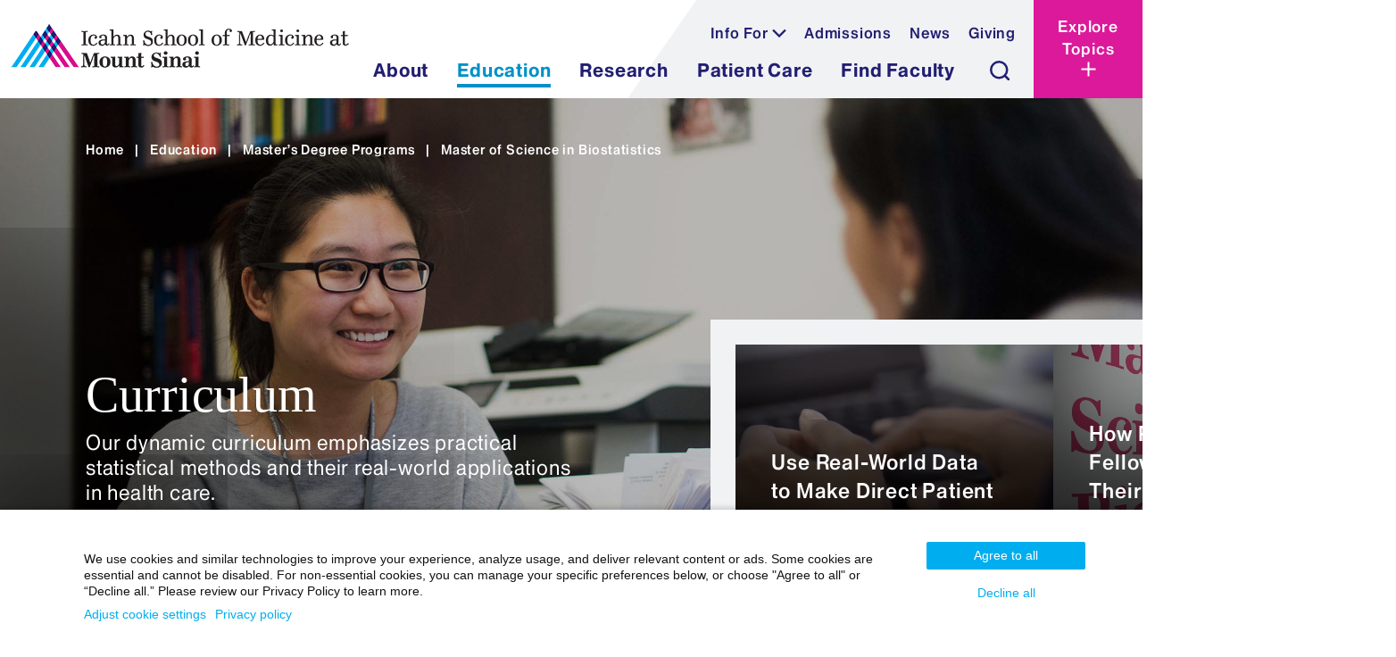

--- FILE ---
content_type: text/html;charset=UTF-8
request_url: https://icahn.mssm.edu/education/masters/biostatistics/curriculum
body_size: 34067
content:








<!DOCTYPE html>
       












  




  


<html lang="en-US" class="no-js">
  <head>
    <meta charset="utf-8" />
    
<script type="text/javascript">(window.NREUM||(NREUM={})).init={ajax:{deny_list:["bam.nr-data.net"]},feature_flags:["soft_nav"]};(window.NREUM||(NREUM={})).loader_config={licenseKey:"a6b76958a6",applicationID:"745399268",browserID:"745414157"};;/*! For license information please see nr-loader-rum-1.308.0.min.js.LICENSE.txt */
(()=>{var e,t,r={163:(e,t,r)=>{"use strict";r.d(t,{j:()=>E});var n=r(384),i=r(1741);var a=r(2555);r(860).K7.genericEvents;const s="experimental.resources",o="register",c=e=>{if(!e||"string"!=typeof e)return!1;try{document.createDocumentFragment().querySelector(e)}catch{return!1}return!0};var d=r(2614),u=r(944),l=r(8122);const f="[data-nr-mask]",g=e=>(0,l.a)(e,(()=>{const e={feature_flags:[],experimental:{allow_registered_children:!1,resources:!1},mask_selector:"*",block_selector:"[data-nr-block]",mask_input_options:{color:!1,date:!1,"datetime-local":!1,email:!1,month:!1,number:!1,range:!1,search:!1,tel:!1,text:!1,time:!1,url:!1,week:!1,textarea:!1,select:!1,password:!0}};return{ajax:{deny_list:void 0,block_internal:!0,enabled:!0,autoStart:!0},api:{get allow_registered_children(){return e.feature_flags.includes(o)||e.experimental.allow_registered_children},set allow_registered_children(t){e.experimental.allow_registered_children=t},duplicate_registered_data:!1},browser_consent_mode:{enabled:!1},distributed_tracing:{enabled:void 0,exclude_newrelic_header:void 0,cors_use_newrelic_header:void 0,cors_use_tracecontext_headers:void 0,allowed_origins:void 0},get feature_flags(){return e.feature_flags},set feature_flags(t){e.feature_flags=t},generic_events:{enabled:!0,autoStart:!0},harvest:{interval:30},jserrors:{enabled:!0,autoStart:!0},logging:{enabled:!0,autoStart:!0},metrics:{enabled:!0,autoStart:!0},obfuscate:void 0,page_action:{enabled:!0},page_view_event:{enabled:!0,autoStart:!0},page_view_timing:{enabled:!0,autoStart:!0},performance:{capture_marks:!1,capture_measures:!1,capture_detail:!0,resources:{get enabled(){return e.feature_flags.includes(s)||e.experimental.resources},set enabled(t){e.experimental.resources=t},asset_types:[],first_party_domains:[],ignore_newrelic:!0}},privacy:{cookies_enabled:!0},proxy:{assets:void 0,beacon:void 0},session:{expiresMs:d.wk,inactiveMs:d.BB},session_replay:{autoStart:!0,enabled:!1,preload:!1,sampling_rate:10,error_sampling_rate:100,collect_fonts:!1,inline_images:!1,fix_stylesheets:!0,mask_all_inputs:!0,get mask_text_selector(){return e.mask_selector},set mask_text_selector(t){c(t)?e.mask_selector="".concat(t,",").concat(f):""===t||null===t?e.mask_selector=f:(0,u.R)(5,t)},get block_class(){return"nr-block"},get ignore_class(){return"nr-ignore"},get mask_text_class(){return"nr-mask"},get block_selector(){return e.block_selector},set block_selector(t){c(t)?e.block_selector+=",".concat(t):""!==t&&(0,u.R)(6,t)},get mask_input_options(){return e.mask_input_options},set mask_input_options(t){t&&"object"==typeof t?e.mask_input_options={...t,password:!0}:(0,u.R)(7,t)}},session_trace:{enabled:!0,autoStart:!0},soft_navigations:{enabled:!0,autoStart:!0},spa:{enabled:!0,autoStart:!0},ssl:void 0,user_actions:{enabled:!0,elementAttributes:["id","className","tagName","type"]}}})());var p=r(6154),m=r(9324);let h=0;const v={buildEnv:m.F3,distMethod:m.Xs,version:m.xv,originTime:p.WN},b={consented:!1},y={appMetadata:{},get consented(){return this.session?.state?.consent||b.consented},set consented(e){b.consented=e},customTransaction:void 0,denyList:void 0,disabled:!1,harvester:void 0,isolatedBacklog:!1,isRecording:!1,loaderType:void 0,maxBytes:3e4,obfuscator:void 0,onerror:void 0,ptid:void 0,releaseIds:{},session:void 0,timeKeeper:void 0,registeredEntities:[],jsAttributesMetadata:{bytes:0},get harvestCount(){return++h}},_=e=>{const t=(0,l.a)(e,y),r=Object.keys(v).reduce((e,t)=>(e[t]={value:v[t],writable:!1,configurable:!0,enumerable:!0},e),{});return Object.defineProperties(t,r)};var w=r(5701);const x=e=>{const t=e.startsWith("http");e+="/",r.p=t?e:"https://"+e};var R=r(7836),k=r(3241);const A={accountID:void 0,trustKey:void 0,agentID:void 0,licenseKey:void 0,applicationID:void 0,xpid:void 0},S=e=>(0,l.a)(e,A),T=new Set;function E(e,t={},r,s){let{init:o,info:c,loader_config:d,runtime:u={},exposed:l=!0}=t;if(!c){const e=(0,n.pV)();o=e.init,c=e.info,d=e.loader_config}e.init=g(o||{}),e.loader_config=S(d||{}),c.jsAttributes??={},p.bv&&(c.jsAttributes.isWorker=!0),e.info=(0,a.D)(c);const f=e.init,m=[c.beacon,c.errorBeacon];T.has(e.agentIdentifier)||(f.proxy.assets&&(x(f.proxy.assets),m.push(f.proxy.assets)),f.proxy.beacon&&m.push(f.proxy.beacon),e.beacons=[...m],function(e){const t=(0,n.pV)();Object.getOwnPropertyNames(i.W.prototype).forEach(r=>{const n=i.W.prototype[r];if("function"!=typeof n||"constructor"===n)return;let a=t[r];e[r]&&!1!==e.exposed&&"micro-agent"!==e.runtime?.loaderType&&(t[r]=(...t)=>{const n=e[r](...t);return a?a(...t):n})})}(e),(0,n.US)("activatedFeatures",w.B)),u.denyList=[...f.ajax.deny_list||[],...f.ajax.block_internal?m:[]],u.ptid=e.agentIdentifier,u.loaderType=r,e.runtime=_(u),T.has(e.agentIdentifier)||(e.ee=R.ee.get(e.agentIdentifier),e.exposed=l,(0,k.W)({agentIdentifier:e.agentIdentifier,drained:!!w.B?.[e.agentIdentifier],type:"lifecycle",name:"initialize",feature:void 0,data:e.config})),T.add(e.agentIdentifier)}},384:(e,t,r)=>{"use strict";r.d(t,{NT:()=>s,US:()=>u,Zm:()=>o,bQ:()=>d,dV:()=>c,pV:()=>l});var n=r(6154),i=r(1863),a=r(1910);const s={beacon:"bam.nr-data.net",errorBeacon:"bam.nr-data.net"};function o(){return n.gm.NREUM||(n.gm.NREUM={}),void 0===n.gm.newrelic&&(n.gm.newrelic=n.gm.NREUM),n.gm.NREUM}function c(){let e=o();return e.o||(e.o={ST:n.gm.setTimeout,SI:n.gm.setImmediate||n.gm.setInterval,CT:n.gm.clearTimeout,XHR:n.gm.XMLHttpRequest,REQ:n.gm.Request,EV:n.gm.Event,PR:n.gm.Promise,MO:n.gm.MutationObserver,FETCH:n.gm.fetch,WS:n.gm.WebSocket},(0,a.i)(...Object.values(e.o))),e}function d(e,t){let r=o();r.initializedAgents??={},t.initializedAt={ms:(0,i.t)(),date:new Date},r.initializedAgents[e]=t}function u(e,t){o()[e]=t}function l(){return function(){let e=o();const t=e.info||{};e.info={beacon:s.beacon,errorBeacon:s.errorBeacon,...t}}(),function(){let e=o();const t=e.init||{};e.init={...t}}(),c(),function(){let e=o();const t=e.loader_config||{};e.loader_config={...t}}(),o()}},782:(e,t,r)=>{"use strict";r.d(t,{T:()=>n});const n=r(860).K7.pageViewTiming},860:(e,t,r)=>{"use strict";r.d(t,{$J:()=>u,K7:()=>c,P3:()=>d,XX:()=>i,Yy:()=>o,df:()=>a,qY:()=>n,v4:()=>s});const n="events",i="jserrors",a="browser/blobs",s="rum",o="browser/logs",c={ajax:"ajax",genericEvents:"generic_events",jserrors:i,logging:"logging",metrics:"metrics",pageAction:"page_action",pageViewEvent:"page_view_event",pageViewTiming:"page_view_timing",sessionReplay:"session_replay",sessionTrace:"session_trace",softNav:"soft_navigations",spa:"spa"},d={[c.pageViewEvent]:1,[c.pageViewTiming]:2,[c.metrics]:3,[c.jserrors]:4,[c.spa]:5,[c.ajax]:6,[c.sessionTrace]:7,[c.softNav]:8,[c.sessionReplay]:9,[c.logging]:10,[c.genericEvents]:11},u={[c.pageViewEvent]:s,[c.pageViewTiming]:n,[c.ajax]:n,[c.spa]:n,[c.softNav]:n,[c.metrics]:i,[c.jserrors]:i,[c.sessionTrace]:a,[c.sessionReplay]:a,[c.logging]:o,[c.genericEvents]:"ins"}},944:(e,t,r)=>{"use strict";r.d(t,{R:()=>i});var n=r(3241);function i(e,t){"function"==typeof console.debug&&(console.debug("New Relic Warning: https://github.com/newrelic/newrelic-browser-agent/blob/main/docs/warning-codes.md#".concat(e),t),(0,n.W)({agentIdentifier:null,drained:null,type:"data",name:"warn",feature:"warn",data:{code:e,secondary:t}}))}},1687:(e,t,r)=>{"use strict";r.d(t,{Ak:()=>d,Ze:()=>f,x3:()=>u});var n=r(3241),i=r(7836),a=r(3606),s=r(860),o=r(2646);const c={};function d(e,t){const r={staged:!1,priority:s.P3[t]||0};l(e),c[e].get(t)||c[e].set(t,r)}function u(e,t){e&&c[e]&&(c[e].get(t)&&c[e].delete(t),p(e,t,!1),c[e].size&&g(e))}function l(e){if(!e)throw new Error("agentIdentifier required");c[e]||(c[e]=new Map)}function f(e="",t="feature",r=!1){if(l(e),!e||!c[e].get(t)||r)return p(e,t);c[e].get(t).staged=!0,g(e)}function g(e){const t=Array.from(c[e]);t.every(([e,t])=>t.staged)&&(t.sort((e,t)=>e[1].priority-t[1].priority),t.forEach(([t])=>{c[e].delete(t),p(e,t)}))}function p(e,t,r=!0){const s=e?i.ee.get(e):i.ee,c=a.i.handlers;if(!s.aborted&&s.backlog&&c){if((0,n.W)({agentIdentifier:e,type:"lifecycle",name:"drain",feature:t}),r){const e=s.backlog[t],r=c[t];if(r){for(let t=0;e&&t<e.length;++t)m(e[t],r);Object.entries(r).forEach(([e,t])=>{Object.values(t||{}).forEach(t=>{t[0]?.on&&t[0]?.context()instanceof o.y&&t[0].on(e,t[1])})})}}s.isolatedBacklog||delete c[t],s.backlog[t]=null,s.emit("drain-"+t,[])}}function m(e,t){var r=e[1];Object.values(t[r]||{}).forEach(t=>{var r=e[0];if(t[0]===r){var n=t[1],i=e[3],a=e[2];n.apply(i,a)}})}},1738:(e,t,r)=>{"use strict";r.d(t,{U:()=>g,Y:()=>f});var n=r(3241),i=r(9908),a=r(1863),s=r(944),o=r(5701),c=r(3969),d=r(8362),u=r(860),l=r(4261);function f(e,t,r,a){const f=a||r;!f||f[e]&&f[e]!==d.d.prototype[e]||(f[e]=function(){(0,i.p)(c.xV,["API/"+e+"/called"],void 0,u.K7.metrics,r.ee),(0,n.W)({agentIdentifier:r.agentIdentifier,drained:!!o.B?.[r.agentIdentifier],type:"data",name:"api",feature:l.Pl+e,data:{}});try{return t.apply(this,arguments)}catch(e){(0,s.R)(23,e)}})}function g(e,t,r,n,s){const o=e.info;null===r?delete o.jsAttributes[t]:o.jsAttributes[t]=r,(s||null===r)&&(0,i.p)(l.Pl+n,[(0,a.t)(),t,r],void 0,"session",e.ee)}},1741:(e,t,r)=>{"use strict";r.d(t,{W:()=>a});var n=r(944),i=r(4261);class a{#e(e,...t){if(this[e]!==a.prototype[e])return this[e](...t);(0,n.R)(35,e)}addPageAction(e,t){return this.#e(i.hG,e,t)}register(e){return this.#e(i.eY,e)}recordCustomEvent(e,t){return this.#e(i.fF,e,t)}setPageViewName(e,t){return this.#e(i.Fw,e,t)}setCustomAttribute(e,t,r){return this.#e(i.cD,e,t,r)}noticeError(e,t){return this.#e(i.o5,e,t)}setUserId(e,t=!1){return this.#e(i.Dl,e,t)}setApplicationVersion(e){return this.#e(i.nb,e)}setErrorHandler(e){return this.#e(i.bt,e)}addRelease(e,t){return this.#e(i.k6,e,t)}log(e,t){return this.#e(i.$9,e,t)}start(){return this.#e(i.d3)}finished(e){return this.#e(i.BL,e)}recordReplay(){return this.#e(i.CH)}pauseReplay(){return this.#e(i.Tb)}addToTrace(e){return this.#e(i.U2,e)}setCurrentRouteName(e){return this.#e(i.PA,e)}interaction(e){return this.#e(i.dT,e)}wrapLogger(e,t,r){return this.#e(i.Wb,e,t,r)}measure(e,t){return this.#e(i.V1,e,t)}consent(e){return this.#e(i.Pv,e)}}},1863:(e,t,r)=>{"use strict";function n(){return Math.floor(performance.now())}r.d(t,{t:()=>n})},1910:(e,t,r)=>{"use strict";r.d(t,{i:()=>a});var n=r(944);const i=new Map;function a(...e){return e.every(e=>{if(i.has(e))return i.get(e);const t="function"==typeof e?e.toString():"",r=t.includes("[native code]"),a=t.includes("nrWrapper");return r||a||(0,n.R)(64,e?.name||t),i.set(e,r),r})}},2555:(e,t,r)=>{"use strict";r.d(t,{D:()=>o,f:()=>s});var n=r(384),i=r(8122);const a={beacon:n.NT.beacon,errorBeacon:n.NT.errorBeacon,licenseKey:void 0,applicationID:void 0,sa:void 0,queueTime:void 0,applicationTime:void 0,ttGuid:void 0,user:void 0,account:void 0,product:void 0,extra:void 0,jsAttributes:{},userAttributes:void 0,atts:void 0,transactionName:void 0,tNamePlain:void 0};function s(e){try{return!!e.licenseKey&&!!e.errorBeacon&&!!e.applicationID}catch(e){return!1}}const o=e=>(0,i.a)(e,a)},2614:(e,t,r)=>{"use strict";r.d(t,{BB:()=>s,H3:()=>n,g:()=>d,iL:()=>c,tS:()=>o,uh:()=>i,wk:()=>a});const n="NRBA",i="SESSION",a=144e5,s=18e5,o={STARTED:"session-started",PAUSE:"session-pause",RESET:"session-reset",RESUME:"session-resume",UPDATE:"session-update"},c={SAME_TAB:"same-tab",CROSS_TAB:"cross-tab"},d={OFF:0,FULL:1,ERROR:2}},2646:(e,t,r)=>{"use strict";r.d(t,{y:()=>n});class n{constructor(e){this.contextId=e}}},2843:(e,t,r)=>{"use strict";r.d(t,{G:()=>a,u:()=>i});var n=r(3878);function i(e,t=!1,r,i){(0,n.DD)("visibilitychange",function(){if(t)return void("hidden"===document.visibilityState&&e());e(document.visibilityState)},r,i)}function a(e,t,r){(0,n.sp)("pagehide",e,t,r)}},3241:(e,t,r)=>{"use strict";r.d(t,{W:()=>a});var n=r(6154);const i="newrelic";function a(e={}){try{n.gm.dispatchEvent(new CustomEvent(i,{detail:e}))}catch(e){}}},3606:(e,t,r)=>{"use strict";r.d(t,{i:()=>a});var n=r(9908);a.on=s;var i=a.handlers={};function a(e,t,r,a){s(a||n.d,i,e,t,r)}function s(e,t,r,i,a){a||(a="feature"),e||(e=n.d);var s=t[a]=t[a]||{};(s[r]=s[r]||[]).push([e,i])}},3878:(e,t,r)=>{"use strict";function n(e,t){return{capture:e,passive:!1,signal:t}}function i(e,t,r=!1,i){window.addEventListener(e,t,n(r,i))}function a(e,t,r=!1,i){document.addEventListener(e,t,n(r,i))}r.d(t,{DD:()=>a,jT:()=>n,sp:()=>i})},3969:(e,t,r)=>{"use strict";r.d(t,{TZ:()=>n,XG:()=>o,rs:()=>i,xV:()=>s,z_:()=>a});const n=r(860).K7.metrics,i="sm",a="cm",s="storeSupportabilityMetrics",o="storeEventMetrics"},4234:(e,t,r)=>{"use strict";r.d(t,{W:()=>a});var n=r(7836),i=r(1687);class a{constructor(e,t){this.agentIdentifier=e,this.ee=n.ee.get(e),this.featureName=t,this.blocked=!1}deregisterDrain(){(0,i.x3)(this.agentIdentifier,this.featureName)}}},4261:(e,t,r)=>{"use strict";r.d(t,{$9:()=>d,BL:()=>o,CH:()=>g,Dl:()=>_,Fw:()=>y,PA:()=>h,Pl:()=>n,Pv:()=>k,Tb:()=>l,U2:()=>a,V1:()=>R,Wb:()=>x,bt:()=>b,cD:()=>v,d3:()=>w,dT:()=>c,eY:()=>p,fF:()=>f,hG:()=>i,k6:()=>s,nb:()=>m,o5:()=>u});const n="api-",i="addPageAction",a="addToTrace",s="addRelease",o="finished",c="interaction",d="log",u="noticeError",l="pauseReplay",f="recordCustomEvent",g="recordReplay",p="register",m="setApplicationVersion",h="setCurrentRouteName",v="setCustomAttribute",b="setErrorHandler",y="setPageViewName",_="setUserId",w="start",x="wrapLogger",R="measure",k="consent"},5289:(e,t,r)=>{"use strict";r.d(t,{GG:()=>s,Qr:()=>c,sB:()=>o});var n=r(3878),i=r(6389);function a(){return"undefined"==typeof document||"complete"===document.readyState}function s(e,t){if(a())return e();const r=(0,i.J)(e),s=setInterval(()=>{a()&&(clearInterval(s),r())},500);(0,n.sp)("load",r,t)}function o(e){if(a())return e();(0,n.DD)("DOMContentLoaded",e)}function c(e){if(a())return e();(0,n.sp)("popstate",e)}},5607:(e,t,r)=>{"use strict";r.d(t,{W:()=>n});const n=(0,r(9566).bz)()},5701:(e,t,r)=>{"use strict";r.d(t,{B:()=>a,t:()=>s});var n=r(3241);const i=new Set,a={};function s(e,t){const r=t.agentIdentifier;a[r]??={},e&&"object"==typeof e&&(i.has(r)||(t.ee.emit("rumresp",[e]),a[r]=e,i.add(r),(0,n.W)({agentIdentifier:r,loaded:!0,drained:!0,type:"lifecycle",name:"load",feature:void 0,data:e})))}},6154:(e,t,r)=>{"use strict";r.d(t,{OF:()=>c,RI:()=>i,WN:()=>u,bv:()=>a,eN:()=>l,gm:()=>s,mw:()=>o,sb:()=>d});var n=r(1863);const i="undefined"!=typeof window&&!!window.document,a="undefined"!=typeof WorkerGlobalScope&&("undefined"!=typeof self&&self instanceof WorkerGlobalScope&&self.navigator instanceof WorkerNavigator||"undefined"!=typeof globalThis&&globalThis instanceof WorkerGlobalScope&&globalThis.navigator instanceof WorkerNavigator),s=i?window:"undefined"!=typeof WorkerGlobalScope&&("undefined"!=typeof self&&self instanceof WorkerGlobalScope&&self||"undefined"!=typeof globalThis&&globalThis instanceof WorkerGlobalScope&&globalThis),o=Boolean("hidden"===s?.document?.visibilityState),c=/iPad|iPhone|iPod/.test(s.navigator?.userAgent),d=c&&"undefined"==typeof SharedWorker,u=((()=>{const e=s.navigator?.userAgent?.match(/Firefox[/\s](\d+\.\d+)/);Array.isArray(e)&&e.length>=2&&e[1]})(),Date.now()-(0,n.t)()),l=()=>"undefined"!=typeof PerformanceNavigationTiming&&s?.performance?.getEntriesByType("navigation")?.[0]?.responseStart},6389:(e,t,r)=>{"use strict";function n(e,t=500,r={}){const n=r?.leading||!1;let i;return(...r)=>{n&&void 0===i&&(e.apply(this,r),i=setTimeout(()=>{i=clearTimeout(i)},t)),n||(clearTimeout(i),i=setTimeout(()=>{e.apply(this,r)},t))}}function i(e){let t=!1;return(...r)=>{t||(t=!0,e.apply(this,r))}}r.d(t,{J:()=>i,s:()=>n})},6630:(e,t,r)=>{"use strict";r.d(t,{T:()=>n});const n=r(860).K7.pageViewEvent},7699:(e,t,r)=>{"use strict";r.d(t,{It:()=>a,KC:()=>o,No:()=>i,qh:()=>s});var n=r(860);const i=16e3,a=1e6,s="SESSION_ERROR",o={[n.K7.logging]:!0,[n.K7.genericEvents]:!1,[n.K7.jserrors]:!1,[n.K7.ajax]:!1}},7836:(e,t,r)=>{"use strict";r.d(t,{P:()=>o,ee:()=>c});var n=r(384),i=r(8990),a=r(2646),s=r(5607);const o="nr@context:".concat(s.W),c=function e(t,r){var n={},s={},u={},l=!1;try{l=16===r.length&&d.initializedAgents?.[r]?.runtime.isolatedBacklog}catch(e){}var f={on:p,addEventListener:p,removeEventListener:function(e,t){var r=n[e];if(!r)return;for(var i=0;i<r.length;i++)r[i]===t&&r.splice(i,1)},emit:function(e,r,n,i,a){!1!==a&&(a=!0);if(c.aborted&&!i)return;t&&a&&t.emit(e,r,n);var o=g(n);m(e).forEach(e=>{e.apply(o,r)});var d=v()[s[e]];d&&d.push([f,e,r,o]);return o},get:h,listeners:m,context:g,buffer:function(e,t){const r=v();if(t=t||"feature",f.aborted)return;Object.entries(e||{}).forEach(([e,n])=>{s[n]=t,t in r||(r[t]=[])})},abort:function(){f._aborted=!0,Object.keys(f.backlog).forEach(e=>{delete f.backlog[e]})},isBuffering:function(e){return!!v()[s[e]]},debugId:r,backlog:l?{}:t&&"object"==typeof t.backlog?t.backlog:{},isolatedBacklog:l};return Object.defineProperty(f,"aborted",{get:()=>{let e=f._aborted||!1;return e||(t&&(e=t.aborted),e)}}),f;function g(e){return e&&e instanceof a.y?e:e?(0,i.I)(e,o,()=>new a.y(o)):new a.y(o)}function p(e,t){n[e]=m(e).concat(t)}function m(e){return n[e]||[]}function h(t){return u[t]=u[t]||e(f,t)}function v(){return f.backlog}}(void 0,"globalEE"),d=(0,n.Zm)();d.ee||(d.ee=c)},8122:(e,t,r)=>{"use strict";r.d(t,{a:()=>i});var n=r(944);function i(e,t){try{if(!e||"object"!=typeof e)return(0,n.R)(3);if(!t||"object"!=typeof t)return(0,n.R)(4);const r=Object.create(Object.getPrototypeOf(t),Object.getOwnPropertyDescriptors(t)),a=0===Object.keys(r).length?e:r;for(let s in a)if(void 0!==e[s])try{if(null===e[s]){r[s]=null;continue}Array.isArray(e[s])&&Array.isArray(t[s])?r[s]=Array.from(new Set([...e[s],...t[s]])):"object"==typeof e[s]&&"object"==typeof t[s]?r[s]=i(e[s],t[s]):r[s]=e[s]}catch(e){r[s]||(0,n.R)(1,e)}return r}catch(e){(0,n.R)(2,e)}}},8362:(e,t,r)=>{"use strict";r.d(t,{d:()=>a});var n=r(9566),i=r(1741);class a extends i.W{agentIdentifier=(0,n.LA)(16)}},8374:(e,t,r)=>{r.nc=(()=>{try{return document?.currentScript?.nonce}catch(e){}return""})()},8990:(e,t,r)=>{"use strict";r.d(t,{I:()=>i});var n=Object.prototype.hasOwnProperty;function i(e,t,r){if(n.call(e,t))return e[t];var i=r();if(Object.defineProperty&&Object.keys)try{return Object.defineProperty(e,t,{value:i,writable:!0,enumerable:!1}),i}catch(e){}return e[t]=i,i}},9324:(e,t,r)=>{"use strict";r.d(t,{F3:()=>i,Xs:()=>a,xv:()=>n});const n="1.308.0",i="PROD",a="CDN"},9566:(e,t,r)=>{"use strict";r.d(t,{LA:()=>o,bz:()=>s});var n=r(6154);const i="xxxxxxxx-xxxx-4xxx-yxxx-xxxxxxxxxxxx";function a(e,t){return e?15&e[t]:16*Math.random()|0}function s(){const e=n.gm?.crypto||n.gm?.msCrypto;let t,r=0;return e&&e.getRandomValues&&(t=e.getRandomValues(new Uint8Array(30))),i.split("").map(e=>"x"===e?a(t,r++).toString(16):"y"===e?(3&a()|8).toString(16):e).join("")}function o(e){const t=n.gm?.crypto||n.gm?.msCrypto;let r,i=0;t&&t.getRandomValues&&(r=t.getRandomValues(new Uint8Array(e)));const s=[];for(var o=0;o<e;o++)s.push(a(r,i++).toString(16));return s.join("")}},9908:(e,t,r)=>{"use strict";r.d(t,{d:()=>n,p:()=>i});var n=r(7836).ee.get("handle");function i(e,t,r,i,a){a?(a.buffer([e],i),a.emit(e,t,r)):(n.buffer([e],i),n.emit(e,t,r))}}},n={};function i(e){var t=n[e];if(void 0!==t)return t.exports;var a=n[e]={exports:{}};return r[e](a,a.exports,i),a.exports}i.m=r,i.d=(e,t)=>{for(var r in t)i.o(t,r)&&!i.o(e,r)&&Object.defineProperty(e,r,{enumerable:!0,get:t[r]})},i.f={},i.e=e=>Promise.all(Object.keys(i.f).reduce((t,r)=>(i.f[r](e,t),t),[])),i.u=e=>"nr-rum-1.308.0.min.js",i.o=(e,t)=>Object.prototype.hasOwnProperty.call(e,t),e={},t="NRBA-1.308.0.PROD:",i.l=(r,n,a,s)=>{if(e[r])e[r].push(n);else{var o,c;if(void 0!==a)for(var d=document.getElementsByTagName("script"),u=0;u<d.length;u++){var l=d[u];if(l.getAttribute("src")==r||l.getAttribute("data-webpack")==t+a){o=l;break}}if(!o){c=!0;var f={296:"sha512-+MIMDsOcckGXa1EdWHqFNv7P+JUkd5kQwCBr3KE6uCvnsBNUrdSt4a/3/L4j4TxtnaMNjHpza2/erNQbpacJQA=="};(o=document.createElement("script")).charset="utf-8",i.nc&&o.setAttribute("nonce",i.nc),o.setAttribute("data-webpack",t+a),o.src=r,0!==o.src.indexOf(window.location.origin+"/")&&(o.crossOrigin="anonymous"),f[s]&&(o.integrity=f[s])}e[r]=[n];var g=(t,n)=>{o.onerror=o.onload=null,clearTimeout(p);var i=e[r];if(delete e[r],o.parentNode&&o.parentNode.removeChild(o),i&&i.forEach(e=>e(n)),t)return t(n)},p=setTimeout(g.bind(null,void 0,{type:"timeout",target:o}),12e4);o.onerror=g.bind(null,o.onerror),o.onload=g.bind(null,o.onload),c&&document.head.appendChild(o)}},i.r=e=>{"undefined"!=typeof Symbol&&Symbol.toStringTag&&Object.defineProperty(e,Symbol.toStringTag,{value:"Module"}),Object.defineProperty(e,"__esModule",{value:!0})},i.p="https://js-agent.newrelic.com/",(()=>{var e={374:0,840:0};i.f.j=(t,r)=>{var n=i.o(e,t)?e[t]:void 0;if(0!==n)if(n)r.push(n[2]);else{var a=new Promise((r,i)=>n=e[t]=[r,i]);r.push(n[2]=a);var s=i.p+i.u(t),o=new Error;i.l(s,r=>{if(i.o(e,t)&&(0!==(n=e[t])&&(e[t]=void 0),n)){var a=r&&("load"===r.type?"missing":r.type),s=r&&r.target&&r.target.src;o.message="Loading chunk "+t+" failed: ("+a+": "+s+")",o.name="ChunkLoadError",o.type=a,o.request=s,n[1](o)}},"chunk-"+t,t)}};var t=(t,r)=>{var n,a,[s,o,c]=r,d=0;if(s.some(t=>0!==e[t])){for(n in o)i.o(o,n)&&(i.m[n]=o[n]);if(c)c(i)}for(t&&t(r);d<s.length;d++)a=s[d],i.o(e,a)&&e[a]&&e[a][0](),e[a]=0},r=self["webpackChunk:NRBA-1.308.0.PROD"]=self["webpackChunk:NRBA-1.308.0.PROD"]||[];r.forEach(t.bind(null,0)),r.push=t.bind(null,r.push.bind(r))})(),(()=>{"use strict";i(8374);var e=i(8362),t=i(860);const r=Object.values(t.K7);var n=i(163);var a=i(9908),s=i(1863),o=i(4261),c=i(1738);var d=i(1687),u=i(4234),l=i(5289),f=i(6154),g=i(944),p=i(384);const m=e=>f.RI&&!0===e?.privacy.cookies_enabled;function h(e){return!!(0,p.dV)().o.MO&&m(e)&&!0===e?.session_trace.enabled}var v=i(6389),b=i(7699);class y extends u.W{constructor(e,t){super(e.agentIdentifier,t),this.agentRef=e,this.abortHandler=void 0,this.featAggregate=void 0,this.loadedSuccessfully=void 0,this.onAggregateImported=new Promise(e=>{this.loadedSuccessfully=e}),this.deferred=Promise.resolve(),!1===e.init[this.featureName].autoStart?this.deferred=new Promise((t,r)=>{this.ee.on("manual-start-all",(0,v.J)(()=>{(0,d.Ak)(e.agentIdentifier,this.featureName),t()}))}):(0,d.Ak)(e.agentIdentifier,t)}importAggregator(e,t,r={}){if(this.featAggregate)return;const n=async()=>{let n;await this.deferred;try{if(m(e.init)){const{setupAgentSession:t}=await i.e(296).then(i.bind(i,3305));n=t(e)}}catch(e){(0,g.R)(20,e),this.ee.emit("internal-error",[e]),(0,a.p)(b.qh,[e],void 0,this.featureName,this.ee)}try{if(!this.#t(this.featureName,n,e.init))return(0,d.Ze)(this.agentIdentifier,this.featureName),void this.loadedSuccessfully(!1);const{Aggregate:i}=await t();this.featAggregate=new i(e,r),e.runtime.harvester.initializedAggregates.push(this.featAggregate),this.loadedSuccessfully(!0)}catch(e){(0,g.R)(34,e),this.abortHandler?.(),(0,d.Ze)(this.agentIdentifier,this.featureName,!0),this.loadedSuccessfully(!1),this.ee&&this.ee.abort()}};f.RI?(0,l.GG)(()=>n(),!0):n()}#t(e,r,n){if(this.blocked)return!1;switch(e){case t.K7.sessionReplay:return h(n)&&!!r;case t.K7.sessionTrace:return!!r;default:return!0}}}var _=i(6630),w=i(2614),x=i(3241);class R extends y{static featureName=_.T;constructor(e){var t;super(e,_.T),this.setupInspectionEvents(e.agentIdentifier),t=e,(0,c.Y)(o.Fw,function(e,r){"string"==typeof e&&("/"!==e.charAt(0)&&(e="/"+e),t.runtime.customTransaction=(r||"http://custom.transaction")+e,(0,a.p)(o.Pl+o.Fw,[(0,s.t)()],void 0,void 0,t.ee))},t),this.importAggregator(e,()=>i.e(296).then(i.bind(i,3943)))}setupInspectionEvents(e){const t=(t,r)=>{t&&(0,x.W)({agentIdentifier:e,timeStamp:t.timeStamp,loaded:"complete"===t.target.readyState,type:"window",name:r,data:t.target.location+""})};(0,l.sB)(e=>{t(e,"DOMContentLoaded")}),(0,l.GG)(e=>{t(e,"load")}),(0,l.Qr)(e=>{t(e,"navigate")}),this.ee.on(w.tS.UPDATE,(t,r)=>{(0,x.W)({agentIdentifier:e,type:"lifecycle",name:"session",data:r})})}}class k extends e.d{constructor(e){var t;(super(),f.gm)?(this.features={},(0,p.bQ)(this.agentIdentifier,this),this.desiredFeatures=new Set(e.features||[]),this.desiredFeatures.add(R),(0,n.j)(this,e,e.loaderType||"agent"),t=this,(0,c.Y)(o.cD,function(e,r,n=!1){if("string"==typeof e){if(["string","number","boolean"].includes(typeof r)||null===r)return(0,c.U)(t,e,r,o.cD,n);(0,g.R)(40,typeof r)}else(0,g.R)(39,typeof e)},t),function(e){(0,c.Y)(o.Dl,function(t,r=!1){if("string"!=typeof t&&null!==t)return void(0,g.R)(41,typeof t);const n=e.info.jsAttributes["enduser.id"];r&&null!=n&&n!==t?(0,a.p)(o.Pl+"setUserIdAndResetSession",[t],void 0,"session",e.ee):(0,c.U)(e,"enduser.id",t,o.Dl,!0)},e)}(this),function(e){(0,c.Y)(o.nb,function(t){if("string"==typeof t||null===t)return(0,c.U)(e,"application.version",t,o.nb,!1);(0,g.R)(42,typeof t)},e)}(this),function(e){(0,c.Y)(o.d3,function(){e.ee.emit("manual-start-all")},e)}(this),function(e){(0,c.Y)(o.Pv,function(t=!0){if("boolean"==typeof t){if((0,a.p)(o.Pl+o.Pv,[t],void 0,"session",e.ee),e.runtime.consented=t,t){const t=e.features.page_view_event;t.onAggregateImported.then(e=>{const r=t.featAggregate;e&&!r.sentRum&&r.sendRum()})}}else(0,g.R)(65,typeof t)},e)}(this),this.run()):(0,g.R)(21)}get config(){return{info:this.info,init:this.init,loader_config:this.loader_config,runtime:this.runtime}}get api(){return this}run(){try{const e=function(e){const t={};return r.forEach(r=>{t[r]=!!e[r]?.enabled}),t}(this.init),n=[...this.desiredFeatures];n.sort((e,r)=>t.P3[e.featureName]-t.P3[r.featureName]),n.forEach(r=>{if(!e[r.featureName]&&r.featureName!==t.K7.pageViewEvent)return;if(r.featureName===t.K7.spa)return void(0,g.R)(67);const n=function(e){switch(e){case t.K7.ajax:return[t.K7.jserrors];case t.K7.sessionTrace:return[t.K7.ajax,t.K7.pageViewEvent];case t.K7.sessionReplay:return[t.K7.sessionTrace];case t.K7.pageViewTiming:return[t.K7.pageViewEvent];default:return[]}}(r.featureName).filter(e=>!(e in this.features));n.length>0&&(0,g.R)(36,{targetFeature:r.featureName,missingDependencies:n}),this.features[r.featureName]=new r(this)})}catch(e){(0,g.R)(22,e);for(const e in this.features)this.features[e].abortHandler?.();const t=(0,p.Zm)();delete t.initializedAgents[this.agentIdentifier]?.features,delete this.sharedAggregator;return t.ee.get(this.agentIdentifier).abort(),!1}}}var A=i(2843),S=i(782);class T extends y{static featureName=S.T;constructor(e){super(e,S.T),f.RI&&((0,A.u)(()=>(0,a.p)("docHidden",[(0,s.t)()],void 0,S.T,this.ee),!0),(0,A.G)(()=>(0,a.p)("winPagehide",[(0,s.t)()],void 0,S.T,this.ee)),this.importAggregator(e,()=>i.e(296).then(i.bind(i,2117))))}}var E=i(3969);class I extends y{static featureName=E.TZ;constructor(e){super(e,E.TZ),f.RI&&document.addEventListener("securitypolicyviolation",e=>{(0,a.p)(E.xV,["Generic/CSPViolation/Detected"],void 0,this.featureName,this.ee)}),this.importAggregator(e,()=>i.e(296).then(i.bind(i,9623)))}}new k({features:[R,T,I],loaderType:"lite"})})()})();</script><meta
      name="viewport"
      content="width=device-width, initial-scale=1, minimum-scale=1.0, maximum-scale=1.0"
    />
    <meta http-equiv="X-UA-Compatible" content="IE=edge" />
    
    
    








   













<title>MS in Biostatistics Curriculum |  Icahn School of Medicine</title>


	
	
		<!-- indexable -->
	


<meta name="theme-color" content="#0081b2">
<meta http-equiv="Window-Target" content="_top">
<!-- geo tags-->
<meta name="geo.region" content="US-NY" />
<meta name="geo.placename" content="New York" />
<meta name="geo.position" content="40.789948;-73.95317" />
<meta name="ICBM" content="40.789948, -73.95317" />
<!--og tags-->
<meta property="og:description" CONTENT="Learn more about the curriculum of the MS in Biostatistics program at Icahn Mount Sinai, including coursework and capstone project.">
<meta NAME="Description" CONTENT="Learn more about the curriculum of the MS in Biostatistics program at Icahn Mount Sinai, including coursework and capstone project.">
<meta property="og:url" CONTENT="https://icahn.mssm.edu">
<meta property="og:title" content="MS in Biostatistics Curriculum |  Icahn School of Medicine">
<meta property="og:image" CONTENT="https://icahn.mssm.edu/files/ISMMS/Assets/Media/MountSinai_IcahnSchool_Logo.jpg">
<meta property="og:site_name" CONTENT="Icahn School of Medicine">
<meta property="og:type" CONTENT="website">
<meta property="og:locale" content="en_US">

<meta name="twitter:card" content="summary" />
<meta name="twitter:site" content="@icahnmountsinai" />
<meta name="twitter:title" content="MS in Biostatistics Curriculum" />
<meta name="twitter:description" content="Learn more about the curriculum of the MS in Biostatistics program at Icahn Mount Sinai, including coursework and capstone project." />
<meta name="twitter:image" content="https://icahn.mssm.edu/files/ISMMS/Assets/Media/MountSinai_IcahnSchool_Logo.jpg" />
<meta name="twitter:dnt" content="on">

<link rel="publisher" href="https://plus.google.com/114715600133273935522/about"/>
<meta name='yandex-verification' content='7689756c3b72bd66' />
<meta name="baidu-site-verification" content="vByx59ZdmR" />
<link rel="canonical" href="https://icahn.mssm.edu/education/masters/biostatistics/curriculum"/>
    

    <link
      rel="preload"
      as="image"
      href="/sites/ismms/assets/images/MountSinai_IcahnSchool_Logo-horizontal.png"
    />

    
    <link
      rel="preconnect"
      href="https://fast.fonts.net"
      crossorigin="anonymous"
    />
    <link
      rel="preconnect"
      href="https://cdn.jsdelivr.net"
      crossorigin="anonymous"
    />
    <link
      rel="preload"
      href="/mshealth/v5/svg/export.svg"
      as="image"
      type="image/svg+xml"
      crossorigin="anonymous"
    />

    <link
      rel="preload"
      as="image"
      href="/sites/ismms/assets/images/MountSinai_IcahnSchool_Logo-horizontal.png"
    />

    <link rel="preload" href="/sites/ismms/v5/js/global.js?v=1764862550868build_mshealth=2572" as="script" />
    <script defer src="/sites/ismms/v5/js/global.js?v=1764862550868build_mshealth=2572"></script>

    <link
      rel="preload"
      href="https://cdn.jsdelivr.net/npm/alpinejs@3.12.2/dist/cdn.min.js"
      as="script"
      crossorigin="anonymous"
    />

    <link
      rel="preload"
      href="https://cdn.jsdelivr.net/npm/animate.css@4.1.1/animate.min.css"
      as="style"
      crossorigin="anonymous"
    />
    <link
      rel="stylesheet"
      href="https://cdn.jsdelivr.net/npm/animate.css@4.1.1/animate.min.css"
      crossorigin="anonymous"
      referrerpolicy="no-referrer"
    />
    <link
      href="/sites/ismms/assets/fonts/MountSinai-SansVF_W_WdthWght.woff2"
      as="font"
      crossorigin="anonymous"
      referrerpolicy="no-referrer"
      rel="preload"
      type="font/woff2"
    />
    <link
      href="/sites/ismms/assets/fonts/MountSinai-SansVFItalic_W_WdthWght.woff2"
      as="font"
      crossorigin="anonymous"
      referrerpolicy="no-referrer"
      rel="preload"
      type="font/woff2"
    />
    <style type="text/css">
      @font-face {
        font-family: "Mount Sinai Sans";
        font-display: swap;
        font-stretch: 100%;
        font-style: normal;
        font-weight: 100 900;
        src: url("/sites/ismms/assets/fonts/MountSinai-SansVF_W_WdthWght.woff2") format("woff2");
      }

      @font-face {
        font-family: "Mount Sinai Sans";
        font-display: swap;
        font-stretch: 100%;
        font-style: italic;
        font-weight: 100 900;
        src: url("/sites/ismms/assets/fonts/MountSinai-SansVFItalic_W_WdthWght.woff2") format("woff2");
      }
    </style>

    
    <link rel="preload" href="/sites/ismms/v5/css/global.css?v=1764862550868build_mshealth=2572" as="style" />
    <link rel="stylesheet" href="/sites/ismms/v5/css/global.css?v=1764862550868build_mshealth=2572" />

     
    
     
    







     
    
    
    
      


 	
	<script type="application/ld+json">
         {   
         	"@context": "https://schema.org",
         	"@type": "WebSite",
         	"url": "https://icahn.mssm.edu/",
        	"potentialAction": {
         		"@type": "SearchAction",
         		"target": "https://icahn.mssm.edu/search?label=mssm&pageSize=10&start=0&searchQuery={search_term_string}&apiKey=nero",
         		"query-input": "required name=search_term_string"
         	}
        } 
	</script>
	<script type="application/ld+json">
		 {
              "@context": "https://schema.org", 
              "@type": "EducationalOrganization",
              "name": "Icahn School of Medicine at Mount Sinai",
              "logo" : "https://icahn.mssm.edu/sites/ismms/assets/images/MountSinai_IcahnSchool_Logo-horizontal.png",
              "url" : "https://icahn.mssm.edu/",
              "naics" : "611310",
              "isicV4" : "8530",
              "foundingDate" : "1963",
              "address": {
                "@type": "PostalAddress", 
                "addressLocality": "New York",
                "addressRegion": "NY",
                "postalCode": "10029-6574", 
                "streetAddress": "1428 Madison Avenue"
              },
              "contactPoint" : [
                { "@type" : "ContactPoint",
                  "telephone" : "+212-241-6696",
                  "contactType" : "customer service"
                } ] }
            }
	</script>
    
     
    
    
    
      
      <!--- vgnextoid : e3b5f1278606f410VgnVCM2000005815020aRCRD  | name: Curriculum  | [/file_source/v5/school/e3b5f1278606f410VgnVCM2000005815020aRCRD/e3b5f1278606f410VgnVCM2000005815020aRCRD.css]--->
      
        
          <link rel="preload" href="/file_source/v5/school/e3b5f1278606f410VgnVCM2000005815020aRCRD/e3b5f1278606f410VgnVCM2000005815020aRCRD.css" as="style" />
          <link href="/file_source/v5/school/e3b5f1278606f410VgnVCM2000005815020aRCRD/e3b5f1278606f410VgnVCM2000005815020aRCRD.css" rel="stylesheet" />
        
        
        <!--- result Item :   --->
      
    
    
     
    <script
      defer
      src="https://cdn.jsdelivr.net/npm/alpinejs@3.12.2/dist/cdn.min.js"
      crossorigin="anonymous"
      referrerpolicy="no-referrer"
    ></script>
    <!-- Penrod Web Tracking -->
    <script async src="https://cdn.penrod.co/scripts/Penrod.HCWT-min.js"
        onload="Penrod.HCWT.init('https://tag.mssm.edu/')">
    </script>
  
<script>(window.BOOMR_mq=window.BOOMR_mq||[]).push(["addVar",{"rua.upush":"false","rua.cpush":"false","rua.upre":"false","rua.cpre":"false","rua.uprl":"false","rua.cprl":"false","rua.cprf":"false","rua.trans":"","rua.cook":"false","rua.ims":"false","rua.ufprl":"false","rua.cfprl":"false","rua.isuxp":"false","rua.texp":"norulematch","rua.ceh":"false","rua.ueh":"false","rua.ieh.st":"0"}]);</script>
                              <script>!function(a){var e="https://s.go-mpulse.net/boomerang/",t="addEventListener";if("False"=="True")a.BOOMR_config=a.BOOMR_config||{},a.BOOMR_config.PageParams=a.BOOMR_config.PageParams||{},a.BOOMR_config.PageParams.pci=!0,e="https://s2.go-mpulse.net/boomerang/";if(window.BOOMR_API_key="BFBHG-C2X3N-GCWAN-UMPXK-HSX6S",function(){function n(e){a.BOOMR_onload=e&&e.timeStamp||(new Date).getTime()}if(!a.BOOMR||!a.BOOMR.version&&!a.BOOMR.snippetExecuted){a.BOOMR=a.BOOMR||{},a.BOOMR.snippetExecuted=!0;var i,_,o,r=document.createElement("iframe");if(a[t])a[t]("load",n,!1);else if(a.attachEvent)a.attachEvent("onload",n);r.src="javascript:void(0)",r.title="",r.role="presentation",(r.frameElement||r).style.cssText="width:0;height:0;border:0;display:none;",o=document.getElementsByTagName("script")[0],o.parentNode.insertBefore(r,o);try{_=r.contentWindow.document}catch(O){i=document.domain,r.src="javascript:var d=document.open();d.domain='"+i+"';void(0);",_=r.contentWindow.document}_.open()._l=function(){var a=this.createElement("script");if(i)this.domain=i;a.id="boomr-if-as",a.src=e+"BFBHG-C2X3N-GCWAN-UMPXK-HSX6S",BOOMR_lstart=(new Date).getTime(),this.body.appendChild(a)},_.write("<bo"+'dy onload="document._l();">'),_.close()}}(),"".length>0)if(a&&"performance"in a&&a.performance&&"function"==typeof a.performance.setResourceTimingBufferSize)a.performance.setResourceTimingBufferSize();!function(){if(BOOMR=a.BOOMR||{},BOOMR.plugins=BOOMR.plugins||{},!BOOMR.plugins.AK){var e=""=="true"?1:0,t="",n="aokkoryxhuusg2lxqmva-f-46f546c51-clientnsv4-s.akamaihd.net",i="false"=="true"?2:1,_={"ak.v":"39","ak.cp":"695538","ak.ai":parseInt("479950",10),"ak.ol":"0","ak.cr":8,"ak.ipv":4,"ak.proto":"h2","ak.rid":"7b2c181b","ak.r":45721,"ak.a2":e,"ak.m":"x","ak.n":"essl","ak.bpcip":"3.148.167.0","ak.cport":60170,"ak.gh":"23.33.25.23","ak.quicv":"","ak.tlsv":"tls1.3","ak.0rtt":"","ak.0rtt.ed":"","ak.csrc":"-","ak.acc":"","ak.t":"1769440042","ak.ak":"hOBiQwZUYzCg5VSAfCLimQ==CzhgBN90a1khScu/IkYUA0lr5OHotIqLKqGZ84hpIN42YDbhxnyOkCIXGffXYWrxPO4FFW8M7/IAyKH/tNUII95jqv9pQjM8upuD7GB33lA+Pr43KajWJHqWdpoGLFYiuuVVfdKJVK01jywYgY7Z9mMabavhQbStKjQ6ZN+JZwzKMH7Iq5a6/baxGtCUH1Ibwyhvm7cGiVJ+f6VPx+Xdhf+lbK8wV0UxqTb588LDyQuG16M4x7DVl66Oi+JBv7cuk2OV/Nu3+gN5gpjS6DFo1X2SGBQfF3+dS3DYc5bwgTG87KtKC2CimsBVEo5W/Do8hNhLeVwb5s3mHvFudQ9eKLoO7dWzeGrzTa/XPuPC6lHySWUpQg3a0HSIrvpRLvhIAgadpKuY2j4p5i5MEKeczntjSrlm/SFzSn9FxZ/2AE0=","ak.pv":"65","ak.dpoabenc":"","ak.tf":i};if(""!==t)_["ak.ruds"]=t;var o={i:!1,av:function(e){var t="http.initiator";if(e&&(!e[t]||"spa_hard"===e[t]))_["ak.feo"]=void 0!==a.aFeoApplied?1:0,BOOMR.addVar(_)},rv:function(){var a=["ak.bpcip","ak.cport","ak.cr","ak.csrc","ak.gh","ak.ipv","ak.m","ak.n","ak.ol","ak.proto","ak.quicv","ak.tlsv","ak.0rtt","ak.0rtt.ed","ak.r","ak.acc","ak.t","ak.tf"];BOOMR.removeVar(a)}};BOOMR.plugins.AK={akVars:_,akDNSPreFetchDomain:n,init:function(){if(!o.i){var a=BOOMR.subscribe;a("before_beacon",o.av,null,null),a("onbeacon",o.rv,null,null),o.i=!0}return this},is_complete:function(){return!0}}}}()}(window);</script></head>
  <body class="flex flex-col" data-site="MSSM">
    
    
    
      







	
	
		
	



	
	
		
		<script type="text/javascript">
			(function(window, document, dataLayerName, id) {
			window[dataLayerName]=window[dataLayerName]||[],window[dataLayerName].push({start:(new Date).getTime(),event:"stg.start"});var scripts=document.getElementsByTagName('script')[0],tags=document.createElement('script');
			function stgCreateCookie(a,b,c){var d="";if(c){var e=new Date;e.setTime(e.getTime()+24*c*60*60*1e3),d="; expires="+e.toUTCString()}document.cookie=a+"="+b+d+"; path=/"}
			var isStgDebug=(window.location.href.match("stg_debug")||document.cookie.match("stg_debug"))&&!window.location.href.match("stg_disable_debug");stgCreateCookie("stg_debug",isStgDebug?1:"",isStgDebug?14:-1);
			var qP=[];dataLayerName!=="dataLayer"&&qP.push("data_layer_name="+dataLayerName),isStgDebug&&qP.push("stg_debug");var qPString=qP.length>0?("?"+qP.join("&")):"";
			tags.async=!0,tags.src="https://mountsinai.containers.piwik.pro/"+id+".js"+qPString,scripts.parentNode.insertBefore(tags,scripts);
			!function(a,n,i){a[n]=a[n]||{};for(var c=0;c<i.length;c++)!function(i){a[n][i]=a[n][i]||{},a[n][i].api=a[n][i].api||function(){var a=[].slice.call(arguments,0);"string"==typeof a[0]&&window[dataLayerName].push({event:n+"."+i+":"+a[0],parameters:[].slice.call(arguments,1)})}}(i[c])}(window,"ppms",["tm","cm"]);
			})(window, document, 'dataLayer', 'a27d2fb5-8255-4f15-94c7-cd1f4ffb0436');
		</script>
	


    
    
      





  
  



  
  
    <!-- V4 Universal Container GTM -->
    <noscript
      ><iframe
        src="//www.googletagmanager.com/ns.html?id=GTM-5Z94L8"
        height="0"
        width="0"
        style="display: none; visibility: hidden"
      ></iframe
    ></noscript>
    <script>
      (function (w, d, s, l, i) {
        w[l] = w[l] || [];
        w[l].push({ "gtm.start": new Date().getTime(), event: "gtm.js" });
        var f = d.getElementsByTagName(s)[0],
          j = d.createElement(s),
          dl = l != "dataLayer" ? "&l=" + l : "";
        j.async = true;
        j.src = "//www.googletagmanager.com/gtm.js?id=" + i + dl;
        f.parentNode.insertBefore(j, f);
      })(window, document, "script", "dataLayer", "GTM-5Z94L8");
    </script>
  


    
  
<script type="text/javascript">window.NREUM||(NREUM={});NREUM.info={"errorBeacon":"bam.nr-data.net","licenseKey":"a6b76958a6","agent":"","beacon":"bam.nr-data.net","applicationTime":190,"applicationID":"745399268","transactionName":"ZFRSZBYEVhACU01aX10eemM0Sk5MCl5dVkgdW0NA","queueTime":0}</script></body>
</html>

   














  
    
    
    
      
      
      
      
      
      
      
      
      
      
        
      
    
      
      
      
        
      
      
      
      
      
      
      
      
    
      
      
      
      
      
      
      
        
      
      
      
      
    
  




  
  
    
  




  




<header
  class="relative overflow-x-clip mb-0 max-w-global mx-auto w-full flex flex-col"
  x-data="navMenu"
>
  
    




  
    
  
  



  <div
    data-elastic-exclude class="header-gray-bg pointer-events-none absolute h-full w-full top-0 overflow-hidden max-h-[200px] md:max-h-[1000px]"
    aria-hidden="true"
  >
    <div
      data-animation="animate__slideInRight"
      class="js-on-scroll relative -z-10 h-full w-full top-0 overflow-hidden max-w-global mx-auto left-0 right-0"
    >
      <div
        aria-hidden="true"
        class="absolute left-[40%] md:left-1/4 h-[150vw] w-[150vw] bg-light-gray rotate-[35deg] -z-20"
      ></div>
    </div>
  </div>

<div class="relative max-w-global" data-elastic-exclude>
  <nav
    class="flex items-center justify-between h-header-md xl:h-auto xl:ml-3 ml-1"
  >
    <div class="max-w-[65%] w-full xl:max-w-full">
      <a href="/" class="inline-block">
        <img
          alt="Mount Sinai Logo"
          src="/sites/ismms/assets/images/MountSinai_IcahnSchool_Logo-horizontal.png"
          width="380"
          height="67"
        />
      </a>
    </div>
    <div
      class="js-menu-list-container overflow-y-scroll fixed h-screen pointer-events-auto overflow-x-hidden pb-[160px] xl:pb-0 xl:overflow-visible xl:bg-transparent xl:static xl:left-0 left-full w-full bg-white xl:top-0 z-40 grid xl:grid-cols-[1fr_122px] xl:grid-rows-2 xl:grid-flow-col xl:items-center gap-x-5 top-header-md xl:h-28 auto-rows-max gap-y-3 opacity-0 transition-all xl:!opacity-100 pr-7 xl:pr-0 xl:my-[-1px]"
    >
          








<!--googleoff: index -->

  
    <ul
      data-elastic-exclude data-gtm-trigger="Micronav - Eyebrow Link"
      class="order-2 row-span-1 justify-end space-y-3 self-end py-5 pl-5 text-lg font-semibold text-cyan xl:order-1 xl:my-0 xl:flex xl:space-x-5 xl:space-y-0 xl:py-0 xl:text-base xl:text-violet"
    >
      
        
        
        
          
            <li class="relative">
              
                
                  <button
                    aria-label="Show sub-menu"
                    class="js-menu-button flex items-center space-x-1"
                    data-gtm-trigger="Micronav - Info For Dropdown"
                    @click="(e)=>{showMenu(e); infoForInnerDivDisplay = !infoForInnerDivDisplay; window.dataLayer?.push({'event': 'Micronav - Info For Dropdown'})}"
                    data-violet
                  >
                    <span>Info For</span>
                    <svg class="icon-size-base">
                      <use
                        href="/mshealth/v5/svg/export.svg#chevron-down"
                      ></use>
                    </svg>
                  </button>
                
                
                <div
                  data-action="hidden !opacity-100 !max-h-screen"
                  class="js-menu z-30 hidden max-h-0 w-max bg-white opacity-0 transition-all xl:absolute xl:left-1/2 xl:max-h-screen xl:-translate-x-1/2 xl:p-5 xl:shadow-default"
                >
                  <ul class="mt-3 space-y-3 xl:mt-0">
                    
                      <li>
                        
                          
                            
                            
                              
                              
                              
                              <a href="/info/prospective-students" target="_self"
                                >Prospective Students</a
                              >
                            
                          
                        
                        
                      </li>
                    
                      <li>
                        
                          
                            
                            
                              
                              
                              
                              <a href="/info/current-students" target="_self"
                                >Current Students</a
                              >
                            
                          
                        
                        
                      </li>
                    
                      <li>
                        
                          
                            
                            
                              
                              
                              
                              <a href="/about/faculty-resources" target="_self"
                                >Faculty & Staff</a
                              >
                            
                          
                        
                        
                      </li>
                    
                      <li>
                        
                          
                            
                            
                              
                              
                              
                              <a href="/education/residencies-fellowships" target="_self"
                                >Residents & Fellows</a
                              >
                            
                          
                        
                        
                      </li>
                    
                      <li>
                        
                          
                            
                            
                              
                              
                              
                              <a href="/education/postdoc" target="_self"
                                >Postdocs</a
                              >
                            
                          
                        
                        
                      </li>
                    
                      <li>
                        
                          
                            
                            
                              
                              
                              
                              <a href="/info/researchers" target="_self"
                                >Researchers</a
                              >
                            
                          
                        
                        
                      </li>
                    
                      <li>
                        
                          
                            
                            
                              
                              
                              
                                
                                  
                                
                                
                              
                              <a href="https://alumni.icahn.mssm.edu" target="_blank"
                                >Alumni</a
                              >
                            
                          
                        
                        
                      </li>
                    
                      <li>
                        
                          
                            
                            
                              
                              
                              
                                
                                  
                                
                                
                              
                              <a href="https://www.mountsinai.org/about/newsroom/team/media-contacts" target="_blank"
                                >Partners & Media</a
                              >
                            
                          
                        
                        
                      </li>
                    
                      <li>
                        
                          
                            
                            
                              
                              
                              
                                
                                  
                                
                                
                              
                              <a href="https://www.mountsinai.org/" target="_blank"
                                >Patients</a
                              >
                            
                          
                        
                        
                      </li>
                    
                  </ul>
                </div>
              
              
            </li>
          
          
          
          
          
        
      
        
        
        
          
          
          
            
            
              
              
                
              
              <li :class="infoForInnerDivDisplay ? 'border-t border-cyan xl:border-none pt-6 sm:pt-6 xl:pt-0': ''">
                
                  
                    
                    
                    <a
                      class="border-b-4 border-transparent transition-colors hover:border-violet"
                      data-gtm-trigger="Top Nav"
                      href="/education/admissions"
                      target="_blank"
                      >Admissions</a
                    >
                  
                  
                  
                  
                
              </li>
            
            
          
          
          
        
      
        
        
        
          
          
          
            
              
                
              
              
            
            
              
              
              <li :class="''">
                
                  
                  
                  
                    <a
                      class="border-b-4 border-transparent transition-colors hover:border-violet"
                      data-gtm-trigger="Top Nav"
                      href="https://www.mountsinai.org/about/newsroom/news?sites=MSSM"
                      target="_blank"
                      >News</a
                    >
                  
                  
                
              </li>
            
            
          
          
          
        
      
        
        
        
          
          
          
            
              
                
              
              
            
            
              
              
              <li :class="''">
                
                  
                  
                  
                    <a
                      class="border-b-4 border-transparent transition-colors hover:border-violet"
                      data-gtm-trigger="Top Nav"
                      href="https://give.mountsinai.org/donate"
                      target="_blank"
                      >Giving</a
                    >
                  
                  
                
              </li>
            
            
          
          
          
        
      
    </ul>
  

<!--googleon: index -->

 
      






<!--googleoff: index -->

	
	
	

	

	
	
	

	
	
	

	
	

	<ul data-elastic-exclude data-gtm-trigger="Top Nav"
	class="js-main-nav order-1 grid grid-flow-row grid-cols-1 items-center justify-end self-start font-bold text-cyan xl:order-2 xl:row-span-1 xl:row-start-2 xl:flex xl:min-w-max xl:text-violet xl:space-x-8">
		
			
			
			
			
			
			
			
				
				
				
				
					
				
			
				
				
				
				
					
				
			
				
				
					
				
				
				
			
				
				
					
				
				
				
			
				
				
				
				
			
				
				
				
				
			
				
				
				
				
			
				
				
				
				
			
				
				
				
				
			
			
				
					<li class="ml-5 border-b border-cyan xl:ml-0 xl:border-none xl:relative">
						<button type="button"
							class="js-menu-button flex w-full items-center justify-between border-transparent py-4 pr-5 text-xl transition-colors hover:border-violet xl:border-b-4 xl:py-0 xl:pr-0 xl:text-[1.25rem]"
							@click="showMenu">
							<span class="pointer-events-none js-menu-location">About</span>
							<svg class="icon-size-xl xl:hidden xl:icon-size-[1.25rem]">
								<use href="/mshealth/v5/svg/export.svg#arrow-sm-right"></use>
							</svg>
						</button>
						<div data-action="hidden xl:!opacity-100 !left-0"
						class="js-menu pointer-events-auto fixed left-full top-header-md z-40 hidden h-full w-full space-y-5 overflow-y-scroll bg-white pb-[110px] pl-5 transition-all xl:absolute xl:mx-auto xl:h-auto xl:overflow-y-hidden xl:px-8 xl:py-7 xl:pt-0 xl:opacity-0 xl:shadow-default xl:!left-1/2 xl:right-auto xl:top-11 xl:w-max xl:-translate-x-1/2">
							<button type="button" @click="clear" class="flex w-full items-center space-x-3 border-b border-cyan py-3 pr-3 text-lg xl:hidden">
								<svg class="icon-size-lg">
									<use href="/mshealth/v5/svg/export.svg#arrow-sm-left"></use>
								</svg><span class="pointer-events-none">Back</span>
							</button>
							<h3 tabindex="-1" class="mb-5 flex items-center text-lg text-cyan outline-none">
								<a class="flex items-center gap-x-3" href="/about" target="_self"><span class="pointer-events-none">About</span>
									<svg class="icon-size-lg">
										<use href="/mshealth/v5/svg/export.svg#arrow-sm-right"></use>
									</svg>
								</a>
							</h3>
							<div class="grid space-y-3 xl:grid-flow-col xl:space-x-10 xl:space-y-0">
								
								
								
								
									
										
										
										
									
										
										
										
									
										
										
										
											
											<div class="space-y-2 space-x-3 xl:space-x-0">
												<h3 class="uppercase tracking-widest text-medium-gray">About</h3>
												
													<ul class="space-y-3 text-lg xl:text-base">
														
															
															
															
															
																
																
																	
																	
																	
																	

																	
																		
																		
																		
																			
																		
																	
																
															
															<li><a href="/about/deans-office" target="_self">Office of the Dean </a></li>
														
															
															
															
															
																
																
																	
																	
																	
																	

																	
																		
																		
																		
																			
																		
																	
																
															
															<li><a href="/about/school-leadership" target="_self">Leadership</a></li>
														
															
															
															
															
																
																	
																	
																	
																	
																
																
															
															<li><a href="/about/departments" target="_self">Departments & Offices</a></li>
														
															
															
															
															
																
																	
																	
																	
																	
																
																
															
															<li><a href="/about/affiliates" target="_self">Academic Affiliates</a></li>
														
															
															
															
															
																
																
																	
																	
																	
																	

																	
																		
																		
																		
																			
																		
																	
																
															
															<li><a href="/about/innovation-entrepreneurship" target="_self">Partners & Innovation </a></li>
														
															
															
															
															
																
																	
																	
																	
																	
																
																
															
															<li><a href="/about/facts" target="_self">Facts & Figures</a></li>
														
															
															
															
															
																
																	
																	
																	
																	
																
																
															
															<li><a href="/about/mission-vision" target="_self">Our Mission and Vision</a></li>
														
															
															
															
															
																
																
																	
																	
																	
																	

																	
																		
																			
																		
																		
																		
																	
																
															
															<li><a href="https://give.mountsinai.org/donate" target="_blank">Giving</a></li>
														
															
															
															
															
																
																	
																	
																	
																	
																
																
															
															<li><a href="/about/contacts-directions" target="_self">Contacts & Directions</a></li>
														
													</ul>
												
												
											</div>
										
									
										
										
										
											
											<div class="space-y-2 space-x-3 xl:space-x-0">
												<h3 class="uppercase tracking-widest text-medium-gray">Resources</h3>
												
													<ul class="space-y-3 text-lg xl:text-base">
														
															
															
															
															
																
																
																	
																	
																	
																	

																	
																		
																		
																		
																			
																		
																	
																
															
															<li><a href="/about/faculty-resources" target="_self">Faculty Policies & Resources </a></li>
														
															
															
															
															
																
																
																	
																	
																	
																	

																	
																		
																		
																		
																			
																		
																	
																
															
															<li><a href="/about/srt" target="_self">Scholarly & Research Technologies</a></li>
														
															
															
															
															
																
																
																	
																	
																	
																	

																	
																		
																		
																		
																			
																		
																	
																
															
															<li><a href="/research/portal/resources/industry-engagement-conflict-of-interest" target="_self">Industry Engagement and Conflicts of Interest </a></li>
														
															
															
															
															
																
																
																	
																	
																	
																	

																	
																		
																		
																			
																		
																		
																	
																
															
															<li><a href="/research/portal/institutes" target="_self">Institutes</a></li>
														
															
															
															
															
																
																
																	
																	
																	
																	

																	
																		
																		
																		
																			
																		
																	
																
															
															<li><a href="/research/portal?tab=Centers" target="_self">Centers</a></li>
														
															
															
															
															
																
																
																	
																	
																	
																	

																	
																		
																			
																		
																		
																		
																	
																
															
															<li><a href="https://www.mountsinai.org/about/newsroom/news?sites=MSSM" target="_blank">Newsroom</a></li>
														
															
															
															
															
																
																
																	
																	
																	
																	

																	
																		
																			
																		
																		
																		
																	
																
															
															<li><a href="https://events.mountsinaihealth.org/professionals" target="_blank">Events</a></li>
														
															
															
															
															
																
																
																	
																	
																	
																	

																	
																		
																			
																		
																		
																		
																	
																
															
															<li><a href="https://www.mountsinai.org/about/newsroom/podcasts" target="_blank">Podcasts </a></li>
														
															
															
															
															
																
																
																	
																	
																	
																	

																	
																		
																		
																		
																			
																		
																	
																
															
															<li><a href="/education/pioneering-education/faculty-accomplishments" target="_self">Faculty Accomplishments</a></li>
														
													</ul>
												
												
											</div>
										
									
										
										
										
									
										
										
										
									
										
										
										
									
										
										
										
									
										
										
										
									
								
								
							</div>
							<button aria-label="Close Menu" @click="clear"
								class="font-lg absolute right-0 top-0 !mt-0 hidden px-5 py-3 text-cyan xl:block"
								type="button">
								<svg class="icon-size-base">
									<use href="/mshealth/v5/svg/export.svg#xmark"></use>
								</svg>
							</button>
						</div>
					</li>
				
				
			
		
			
			
			
			
			
			
			
				
				
				
				
					
				
			
				
				
				
				
					
				
			
				
				
				
				
			
				
				
				
				
			
				
				
					
				
				
				
			
				
				
					
				
				
				
			
				
				
				
				
			
				
				
				
				
			
				
				
				
				
			
			
				
					<li class="ml-5 border-b border-cyan xl:ml-0 xl:border-none xl:relative">
						<button type="button"
							class="js-menu-button flex w-full items-center justify-between border-transparent py-4 pr-5 text-xl transition-colors hover:border-violet xl:border-b-4 xl:py-0 xl:pr-0 xl:text-[1.25rem]"
							@click="showMenu">
							<span class="pointer-events-none js-menu-location">Education</span>
							<svg class="icon-size-xl xl:hidden xl:icon-size-[1.25rem]">
								<use href="/mshealth/v5/svg/export.svg#arrow-sm-right"></use>
							</svg>
						</button>
						<div data-action="hidden xl:!opacity-100 !left-0"
						class="js-menu pointer-events-auto fixed left-full top-header-md z-40 hidden h-full w-full space-y-5 overflow-y-scroll bg-white pb-[110px] pl-5 transition-all xl:absolute xl:mx-auto xl:h-auto xl:overflow-y-hidden xl:px-8 xl:py-7 xl:pt-0 xl:opacity-0 xl:shadow-default xl:!left-1/2 xl:right-auto xl:top-11 xl:w-max xl:-translate-x-1/2">
							<button type="button" @click="clear" class="flex w-full items-center space-x-3 border-b border-cyan py-3 pr-3 text-lg xl:hidden">
								<svg class="icon-size-lg">
									<use href="/mshealth/v5/svg/export.svg#arrow-sm-left"></use>
								</svg><span class="pointer-events-none">Back</span>
							</button>
							<h3 tabindex="-1" class="mb-5 flex items-center text-lg text-cyan outline-none">
								<a class="flex items-center gap-x-3" href="/education" target="_self"><span class="pointer-events-none">Education</span>
									<svg class="icon-size-lg">
										<use href="/mshealth/v5/svg/export.svg#arrow-sm-right"></use>
									</svg>
								</a>
							</h3>
							<div class="grid space-y-3 xl:grid-flow-col xl:space-x-10 xl:space-y-0">
								
								
								
								
									
										
										
										
									
										
										
										
									
										
										
										
									
										
										
										
									
										
										
										
											
											<div class="space-y-2 space-x-3 xl:space-x-0">
												<h3 class="uppercase tracking-widest text-medium-gray">Programs</h3>
												
													<ul class="space-y-3 text-lg xl:text-base">
														
															
															
															
															
																
																
																	
																	
																	
																	

																	
																		
																		
																		
																			
																		
																	
																
															
															<li><a href="/education/medical" target="_self">Medical Education </a></li>
														
															
															
															
															
																
																
																	
																	
																	
																	

																	
																		
																		
																		
																			
																		
																	
																
															
															<li><a href="/education/graduate" target="_self">Graduate School </a></li>
														
															
															
															
															
																
																
																	
																	
																	
																	

																	
																		
																		
																		
																			
																		
																	
																
															
															<li><a href="/education/nursing" target="_self">Nursing School</a></li>
														
															
															
															
															
																
																
																	
																	
																	
																	

																	
																		
																		
																		
																			
																		
																	
																
															
															<li><a href="/education/phd" target="_self">PhD Programs </a></li>
														
															
															
															
															
																
																
																	
																	
																	
																	

																	
																		
																		
																		
																			
																		
																	
																
															
															<li><a href="/education/public-health" target="_self">Public Health Programs</a></li>
														
															
															
															
															
																
																
																	
																	
																	
																	

																	
																		
																		
																		
																			
																		
																	
																
															
															<li><a href="/education/masters" target="_self">Master’s Programs </a></li>
														
															
															
															
															
																
																
																	
																	
																	
																	

																	
																		
																		
																		
																			
																		
																	
																
															
															<li><a href="/education/md-phd" target="_self">MD-PhD Program</a></li>
														
															
															
															
															
																
																
																	
																	
																	
																	

																	
																		
																		
																		
																			
																		
																	
																
															
															<li><a href="/education/dual-specialty" target="_self">Dual Degrees & Specialty Programs </a></li>
														
															
															
															
															
																
																
																	
																	
																	
																	

																	
																		
																		
																		
																			
																		
																	
																
															
															<li><a href="/education/residencies-fellowships" target="_self">Residencies & Fellowships </a></li>
														
															
															
															
															
																
																
																	
																	
																	
																	

																	
																		
																		
																		
																			
																		
																	
																
															
															<li><a href="/education/postdoc" target="_self">Postdoctoral Training</a></li>
														
															
															
															
															
																
																
																	
																	
																	
																	

																	
																		
																		
																		
																			
																		
																	
																
															
															<li><a href="/education/cme" target="_self">Continuing Medical Education </a></li>
														
															
															
															
															
																
																
																	
																	
																	
																	

																	
																		
																		
																		
																			
																		
																	
																
															
															<li><a href="/education/non-degree" target="_self">Certificate & Pathway Programs</a></li>
														
													</ul>
												
												
											</div>
										
									
										
										
										
											
											<div class="space-y-2 space-x-3 xl:space-x-0">
												<h3 class="uppercase tracking-widest text-medium-gray">Resources</h3>
												
													<ul class="space-y-3 text-lg xl:text-base">
														
															
															
															
															
																
																
																	
																	
																	
																	

																	
																		
																		
																		
																			
																		
																	
																
															
															<li><a href="/education/admissions/apply" target="_self">Admissions</a></li>
														
															
															
															
															
																
																	
																	
																	
																	
																
																
															
															<li><a href="/education/financial-aid" target="_self">Financial Aid</a></li>
														
															
															
															
															
																
																
																	
																	
																	
																	

																	
																		
																		
																		
																			
																		
																	
																
															
															<li><a href="/education/students/registrar/electives" target="_self">Visiting Students </a></li>
														
															
															
															
															
																
																
																	
																	
																	
																	

																	
																		
																		
																		
																			
																		
																	
																
															
															<li><a href="/education/students/registrar" target="_self">Registrar Office </a></li>
														
															
															
															
															
																
																
																	
																	
																	
																	

																	
																		
																		
																		
																			
																		
																	
																
															
															<li><a href="/about/srt/levy-library" target="_self">Levy Library</a></li>
														
															
															
															
															
																
																
																	
																	
																	
																	

																	
																		
																			
																		
																		
																		
																	
																
															
															<li><a href="https://alumni.icahn.mssm.edu" target="_blank">Alumni</a></li>
														
															
															
															
															
																
																
																	
																	
																	
																	

																	
																		
																		
																		
																			
																		
																	
																
															
															<li><a href="/education/pioneering-education" target="_self">Life & Culture at Icahn </a></li>
														
															
															
															
															
																
																
																	
																	
																	
																	

																	
																		
																		
																		
																			
																		
																	
																
															
															<li><a href="/education/pioneering-education/student-accomplishments" target="_self">Student Accomplishments</a></li>
														
															
															
															
															
																
																
																	
																	
																	
																	

																	
																		
																		
																		
																			
																		
																	
																
															
															<li><a href="/education/titleix" target="_self">Title IX</a></li>
														
															
															
															
															
																
																
																	
																	
																	
																	

																	
																		
																		
																		
																			
																		
																	
																
															
															<li><a href="/education/students/consumer-information" target="_self">Consumer Information</a></li>
														
													</ul>
												
												
											</div>
										
									
										
										
										
									
										
										
										
									
										
										
										
									
								
								
							</div>
							<button aria-label="Close Menu" @click="clear"
								class="font-lg absolute right-0 top-0 !mt-0 hidden px-5 py-3 text-cyan xl:block"
								type="button">
								<svg class="icon-size-base">
									<use href="/mshealth/v5/svg/export.svg#xmark"></use>
								</svg>
							</button>
						</div>
					</li>
				
				
			
		
			
			
			
			
			
			
			
				
				
				
				
					
				
			
				
				
				
				
					
				
			
				
				
				
				
			
				
				
				
				
			
				
				
				
				
			
				
				
				
				
			
				
				
				
				
			
				
				
					
				
				
				
			
				
				
					
				
				
				
			
			
				
					<li class="ml-5 border-b border-cyan xl:ml-0 xl:border-none xl:relative">
						<button type="button"
							class="js-menu-button flex w-full items-center justify-between border-transparent py-4 pr-5 text-xl transition-colors hover:border-violet xl:border-b-4 xl:py-0 xl:pr-0 xl:text-[1.25rem]"
							@click="showMenu">
							<span class="pointer-events-none js-menu-location">Research</span>
							<svg class="icon-size-xl xl:hidden xl:icon-size-[1.25rem]">
								<use href="/mshealth/v5/svg/export.svg#arrow-sm-right"></use>
							</svg>
						</button>
						<div data-action="hidden xl:!opacity-100 !left-0"
						class="js-menu pointer-events-auto fixed left-full top-header-md z-40 hidden h-full w-full space-y-5 overflow-y-scroll bg-white pb-[110px] pl-5 transition-all xl:absolute xl:mx-auto xl:h-auto xl:overflow-y-hidden xl:px-8 xl:py-7 xl:pt-0 xl:opacity-0 xl:shadow-default xl:!left-1/2 xl:right-auto xl:top-11 xl:w-max xl:-translate-x-1/2">
							<button type="button" @click="clear" class="flex w-full items-center space-x-3 border-b border-cyan py-3 pr-3 text-lg xl:hidden">
								<svg class="icon-size-lg">
									<use href="/mshealth/v5/svg/export.svg#arrow-sm-left"></use>
								</svg><span class="pointer-events-none">Back</span>
							</button>
							<h3 tabindex="-1" class="mb-5 flex items-center text-lg text-cyan outline-none">
								<a class="flex items-center gap-x-3" href="/research" target="_self"><span class="pointer-events-none">Research</span>
									<svg class="icon-size-lg">
										<use href="/mshealth/v5/svg/export.svg#arrow-sm-right"></use>
									</svg>
								</a>
							</h3>
							<div class="grid space-y-3 xl:grid-flow-col xl:space-x-10 xl:space-y-0">
								
								
								
								
									
										
										
										
									
										
										
										
									
										
										
										
									
										
										
										
									
										
										
										
									
										
										
										
									
										
										
										
									
										
										
										
											
											<div class="space-y-2 space-x-3 xl:space-x-0">
												<h3 class="uppercase tracking-widest text-medium-gray">Programs</h3>
												
													<ul class="space-y-3 text-lg xl:text-base">
														
															
															
															
															
																
																	
																	
																	
																	
																
																
															
															<li><a href="/research/portal/institutes" target="_self">Research Institutes</a></li>
														
															
															
															
															
																
																
																	
																	
																	
																	

																	
																		
																		
																		
																			
																		
																	
																
															
															<li><a href="/research/portal/institutes?tab=Clinical%20Institutes" target="_self">Clinical Institutes </a></li>
														
															
															
															
															
																
																
																	
																	
																	
																	

																	
																		
																		
																		
																			
																		
																	
																
															
															<li><a href="/research/portal?tab=Centers" target="_self">Centers</a></li>
														
															
															
															
															
																
																
																	
																	
																	
																	

																	
																		
																		
																		
																			
																		
																	
																
															
															<li><a href="/research/portal?tab=Programs" target="_self">Programs</a></li>
														
															
															
															
															
																
																
																	
																	
																	
																	

																	
																		
																		
																		
																			
																		
																	
																
															
															<li><a href="/research/portal?tab=Labs" target="_self">Laboratories</a></li>
														
													</ul>
												
												
											</div>
										
									
										
										
										
											
											<div class="space-y-2 space-x-3 xl:space-x-0">
												<h3 class="uppercase tracking-widest text-medium-gray">Resources</h3>
												
													<ul class="space-y-3 text-lg xl:text-base">
														
															
															
															
															
																
																
																	
																	
																	
																	

																	
																		
																		
																		
																			
																		
																	
																
															
															<li><a href="/research/portal/getting-started" target="_self">Getting Started With Research</a></li>
														
															
															
															
															
																
																	
																	
																	
																	
																
																
															
															<li><a href="/about/srt/levy-library" target="_self">Levy Library</a></li>
														
															
															
															
															
																
																
																	
																	
																	
																	

																	
																		
																		
																		
																			
																		
																	
																
															
															<li><a href="/research/resources/integrity" target="_self">Research Integrity</a></li>
														
															
															
															
															
																
																
																	
																	
																	
																	

																	
																		
																		
																		
																			
																		
																	
																
															
															<li><a href="/info/researchers" target="_self">For Researchers</a></li>
														
															
															
															
															
																
																
																	
																	
																	
																	

																	
																		
																			
																		
																		
																		
																	
																
															
															<li><a href="https://www.mountsinai.org/clinical-trials?utm_source=ismmsedu&utm_medium=CTC&utm_campaign=ismmstn&utm_campaign=ismmstn&utm_medium=FRI&utm_source=ismmsedu" target="_blank">Clinical Trials </a></li>
														
															
															
															
															
																
																
																	
																	
																	
																	

																	
																		
																		
																		
																			
																		
																	
																
															
															<li><a href="/find-a-faculty?type=researcher" target="_self">Find a Researcher </a></li>
														
															
															
															
															
																
																
																	
																	
																	
																	

																	
																		
																		
																		
																			
																		
																	
																
															
															<li><a href="/research/resources" target="_self">Research Resources</a></li>
														
													</ul>
												
												
											</div>
										
									
								
								
							</div>
							<button aria-label="Close Menu" @click="clear"
								class="font-lg absolute right-0 top-0 !mt-0 hidden px-5 py-3 text-cyan xl:block"
								type="button">
								<svg class="icon-size-base">
									<use href="/mshealth/v5/svg/export.svg#xmark"></use>
								</svg>
							</button>
						</div>
					</li>
				
				
			
		
			
			
			
			
			
			
			
				
				
				
				
					
				
			
				
				
				
				
					
				
			
				
				
				
				
			
				
				
				
				
			
				
				
				
				
			
				
				
				
				
			
				
				
				
				
			
				
				
				
				
			
				
				
				
				
			
			
				
				
					
                    
					<li class="ml-5 border-b border-cyan xl:ml-0 xl:border-none xl:relative">
						
							
								
	                            
								<a
								class="flex w-full items-center justify-between border-transparent py-4 pr-5 text-xl transition-colors hover:border-violet xl:border-b-4 xl:py-0 xl:pr-0 xl:text-[1.25rem]"
								href="https://www.mountsinai.org/" target="_blank"> <span class="pointer-events-none js-menu-location">Patient Care</span>
									<svg class="icon-size-xl xl:hidden xl:icon-size-[1.25rem]">
										<use href="/mshealth/v5/svg/export.svg#arrow-sm-right"></use>
									</svg>
								</a>
							
							
						
					</li>
				
			
		
			
			
			
			
			
			
			
				
				
				
				
					
				
			
				
				
				
				
					
				
			
				
				
				
				
			
				
				
				
				
			
				
				
				
				
			
				
				
				
				
			
				
				
				
				
			
				
				
				
				
			
				
				
				
				
			
			
				
				
					
                    
					<li class="ml-5 border-b border-cyan xl:ml-0 xl:border-none xl:relative">
						
							
								
	                            
								<a
								class="flex w-full items-center justify-between border-transparent py-4 pr-5 text-xl transition-colors hover:border-violet xl:border-b-4 xl:py-0 xl:pr-0 xl:text-[1.25rem]"
								href="https://faculty.icahn.mssm.edu/" target="_self"> <span class="pointer-events-none js-menu-location">Find Faculty</span>
									<svg class="icon-size-xl xl:hidden xl:icon-size-[1.25rem]">
										<use href="/mshealth/v5/svg/export.svg#arrow-sm-right"></use>
									</svg>
								</a>
							
							
						
					</li>
				
			
		


		
		
		
			<li class="order-first xl:order-last xl:border-none" x-data="search">
				<button aria-label="Search" class="js-menu-button group mb-1 hidden h-9 w-9 items-center justify-center rounded-full hover:bg-violet hover:text-white xl:flex"
					type="button" @click="showMenu">
					<svg
						class="text-violet icon-size-lg group-hover:text-white"
						x-show="toggleSearchIcon"
						x-cloak
					>
						<use href="/mshealth/v5/svg/export.svg#xmark"></use>
					</svg>
					<svg
						class="text-violet icon-size-xl group-hover:text-white"
						x-show="!toggleSearchIcon"
						x-cloak
					>
						<use href="/mshealth/v5/svg/export.svg#search"></use>
					</svg>
				</button>
				<div
					data-action="xl:hidden xl:!opacity-100 xl:!left-1/2"
					class="js-menu pointer-events-auto z-40 mx-auto w-full space-y-5 bg-white py-5 pl-5 font-semibold transition-all xl:absolute xl:-left-1/2 xl:hidden xl:h-auto xl:w-10/12 xl:max-w-[1440px] xl:-translate-x-1/2 xl:space-y-16 xl:overflow-y-visible xl:px-20 xl:py-14 xl:text-[1.25rem] xl:opacity-0 xl:shadow-default"
				>
				
						
						
							
							
							<form action="/search" method="GET" class="relative" id="searchForm"
								@submit="window.dataLayer?.push({ event: 'Top Search Bar Search', action: [...$el.elements.apiKey].filter(option => option.checked)[0].nextElementSibling.innerText + ': ' + searchText})"
							>
								<input type="hidden" name="label" value="mssm" />
								<input type="hidden" name="pageSize" value="10" />
								<input type="hidden" name="start" value="0" />
								<div class="relative -mb-4 h-20 w-full pb-2 xl:mb-0 xl:h-auto">
									<div
										class="pointer-events-none absolute left-0 top-0 z-50 h-full w-screen overflow-hidden xl:hidden"
										style="box-shadow: inset -80px 0 45px -20px #fff"
									></div>
									<fieldset class="absolute left-0 -mb-7 flex h-20 w-full items-center overflow-x-scroll text-white xl:static xl:mb-0 xl:h-auto xl:w-auto xl:flex-wrap xl:gap-y-2 xl:overflow-hidden">
										<div class="mr-2 inline uppercase tracking-widest text-violet xl:sr-only">
											Search:
										</div>
										
										
											
												
												
												
												
												
												<div class="m-1 inline-block flex-shrink-0">
													<input type="radio" class="peer sr-only" id="filter-1"
														name="apiKey"
														
															checked
														
														value="siteSearch"
														data-apiendpoint="https://dsmservice.mountsinai.org/web-service/site/suggestion?searchQuery=__search__&label=mssm" /> <label
														class="cursor-pointer select-none rounded-full bg-light-gray px-4 py-2 text-black transition-colors peer-checked:bg-violet peer-checked:text-white"
														for="filter-1" tabindex="0" @keydown.enter="$el.click()" @keydown.space="$el.click()">
														All</label>
												</div>
											
											
										
											
												
												
												
												
												
												<div class="m-1 inline-block flex-shrink-0">
													<input type="radio" class="peer sr-only" id="filter-2"
														name="apiKey"
														
														value="program"
														data-apiendpoint="https://dsmservice.mountsinai.org/web-service/school/autocomplete?searchQuery=__search__&type=program" /> <label
														class="cursor-pointer select-none rounded-full bg-light-gray px-4 py-2 text-black transition-colors peer-checked:bg-violet peer-checked:text-white"
														for="filter-2" tabindex="0" @keydown.enter="$el.click()" @keydown.space="$el.click()">
														Education Programs</label>
												</div>
											
											
										
											
												
												
												
												
												
												<div class="m-1 inline-block flex-shrink-0">
													<input type="radio" class="peer sr-only" id="filter-3"
														name="apiKey"
														
														value="people"
														data-apiendpoint="https://dsmservice.mountsinai.org/web-service/school/autocomplete?searchQuery=__search__&type=people" /> <label
														class="cursor-pointer select-none rounded-full bg-light-gray px-4 py-2 text-black transition-colors peer-checked:bg-violet peer-checked:text-white"
														for="filter-3" tabindex="0" @keydown.enter="$el.click()" @keydown.space="$el.click()">
														Faculty & Researchers</label>
												</div>
											
											
										
											
												
												
												
												
												
												<div class="m-1 inline-block flex-shrink-0">
													<input type="radio" class="peer sr-only" id="filter-4"
														name="apiKey"
														
														value="iclp"
														data-apiendpoint="https://dsmservice.mountsinai.org/web-service/school/autocomplete?searchQuery=__search__&type=iclp" /> <label
														class="cursor-pointer select-none rounded-full bg-light-gray px-4 py-2 text-black transition-colors peer-checked:bg-violet peer-checked:text-white"
														for="filter-4" tabindex="0" @keydown.enter="$el.click()" @keydown.space="$el.click()">
														Research Institutes, Centers, Programs & Labs</label>
												</div>
											
											
										
										<div
											class="h-4 flex-shrink-0 xl:hidden"
											style="width: 50%; max-width: 120px"
										></div>
									</fieldset>
								</div>
								
								<div class="relative mt-4 shadow-xl xl:shadow-none">
									<label class="sr-only" for="txt_search">
										Research Centers, Institutes, Programs & Labs
									</label>
									<input id="txt_search" tabindex="0" class="w-full bg-white py-4 px-7 text-[1.25rem] text-black xl:bg-light-gray" type="text" x-model="searchText" placeholder=""
										:placeholder="document.body.clientWidth < 768 ? 'Enter keyword' : 'Enter name, department, or keyword'"
										name="searchQuery" @input.debounce.300ms="autoCompleteAPICall"
										autocomplete="off" x-ref="searchQueryFSRef" @keydown="checkGSInputKeydown" required />
									<button aria-label="Search" class="absolute right-0 top-0 h-full p-5 align-middle text-xl text-cyan" type="submit">
										<svg class="relative bottom-1 icon-size-lg">
											<use href="/mshealth/v5/svg/export.svg#search"></use>
										</svg>
									</button>
								</div>
								<ul
									x-ref="autoCompleteFSRef" x-show="autoCompleteOptions.length > 0"
									class="absolute left-0 z-50 mt-0 max-h-80 w-full overflow-y-scroll bg-white shadow-primary"
									x-on:click.outside="autoCompleteOptions = []" @mousedown.outside="autoCompleteOptions = []"
								>
									<template x-for="option in autoCompleteOptions">
										<li class="text-left" @keydown="checkGSLiKeydown" x-bind:data-itemKey="option.autoCompleteItem">
											<template x-if="option.autoCompleteItem">
												<button
													x-bind:tabindex="0"
													class="flex w-full cursor-pointer items-center justify-between border-b border-light-gray p-2 text-left text-lg text-black transition-colors hover:bg-light-gray"
													@click="autoSelectedClick"
													x-bind:data-option="option.autoCompleteItem"
													@keypress.enter="searchText = $event.target.getAttribute('data-option'); autoCompleteOptions = []; $refs.searchQueryFSRef.focus();"
												>
													<span
														class="pointer-events-none pl-5"
														x-text="option.autoCompleteItem"
													></span>
													<svg
														class="m-2 rotate-45 text-cyan icon-size-lg"
														x-show="toggleSearchIcon"
													>
														<use href="/mshealth/v5/svg/export.svg#arrow-sm-left"></use>
													</svg>
												</button>
											</template>
											<template x-if="option.category">
												<span
													class="block p-2 pl-5 uppercase tracking-widest text-violet"
													x-text="option.category"
												></span>
											</template>
										</li>
									</template>
								</ul>
							</form>
							
							
						

						
				
						
						

						
							
								
								<div class="mx-5 mt-10 hidden space-y-3 xl:block" data-gtm-trigger="Top Search Bar Link">
									<h3 class="text-lg uppercase tracking-widest text-violet">Popular Searches</h3>
									<ul class="grid grid-cols-3 items-end gap-x-6 text-cyan">
										
										
											
											
											
											
											
											<li class="group g_bottom-border"><a href="/education/admissions" class="flex items-center justify-between py-4">
												 <span class="pointer-events-none">Admissions</span> <svg class="relative right-4 ml-4 transition-all icon-size-base group-hover:right-0">
													<use href="/mshealth/v5/svg/export.svg#arrow-sm-right"></use>
												</svg></a>
											</li>
											
											
										
											
											
											
											
											
											<li class="group g_bottom-border"><a href="https://faculty.icahn.mssm.edu" class="flex items-center justify-between py-4">
												 <span class="pointer-events-none">Find Faculty</span> <svg class="relative right-4 ml-4 transition-all icon-size-base group-hover:right-0">
													<use href="/mshealth/v5/svg/export.svg#arrow-sm-right"></use>
												</svg></a>
											</li>
											
											
										
											
											
											
											
											
											<li class="group g_bottom-border"><a href="/about/srt/levy-library" class="flex items-center justify-between py-4">
												 <span class="pointer-events-none">Levy Library</span> <svg class="relative right-4 ml-4 transition-all icon-size-base group-hover:right-0">
													<use href="/mshealth/v5/svg/export.svg#arrow-sm-right"></use>
												</svg></a>
											</li>
											
											
										
											
											
											
											
											
											<li class="group g_bottom-border"><a href="/education/medical/early-assurance" class="flex items-center justify-between py-4">
												 <span class="pointer-events-none">MD Early Assurance Programs</span> <svg class="relative right-4 ml-4 transition-all icon-size-base group-hover:right-0">
													<use href="/mshealth/v5/svg/export.svg#arrow-sm-right"></use>
												</svg></a>
											</li>
											
											
										
											
											
											
											
											
											<li class="group g_bottom-border"><a href="/education/residencies-fellowships" class="flex items-center justify-between py-4">
												 <span class="pointer-events-none">Residencies and Fellowships</span> <svg class="relative right-4 ml-4 transition-all icon-size-base group-hover:right-0">
													<use href="/mshealth/v5/svg/export.svg#arrow-sm-right"></use>
												</svg></a>
											</li>
											
											
										
											
											
											
											
											
											<li class="group g_bottom-border"><a href="/education/students/registrar/electives/visiting-abroad" class="flex items-center justify-between py-4">
												 <span class="pointer-events-none">Visiting Students from Schools Abroad</span> <svg class="relative right-4 ml-4 transition-all icon-size-base group-hover:right-0">
													<use href="/mshealth/v5/svg/export.svg#arrow-sm-right"></use>
												</svg></a>
											</li>
											
											
										
									</ul>
								</div>
							
							
						
				
						
						

						
				
						
						

						
				
						
						

						
				
						
						

						
				
						
						

						
				
						
						

						
				
						
						

						
				
				</div>
			</li>
		
	</ul>

<!--googleon: index -->

     





<!--googleoff: index -->

  <div
    data-elastic-exclude class="order-3 row-span-2 -mr-7 overflow-x-hidden font-semibold xl:mr-0"
    data-gtm-trigger="Micronav - Explore Topics"
  >
    <button
      @click="showMenu"
      type="button"
      class="flex h-header-lg w-full items-center justify-between overflow-hidden bg-magenta p-5 text-lg text-white hover:bg-magenta-hover xl:block xl:p-3"
    >
      <span class="pointer-events-none inline-block text-white"
        >Explore Topics</span
      >
      <svg class="text-white icon-size-lg">
        <use href="/mshealth/v5/svg/export.svg#plus"></use>
      </svg>
    </button>
    <div
      data-action="hidden !right-0"
      data-lock
      class="js-menu pointer-events-auto fixed -right-full top-0 z-50 flex hidden h-full w-full flex-col space-y-3 overflow-y-hidden bg-white px-5 py-10 shadow-default transition-direction xl:-right-full xl:max-w-lg xl:overflow-y-scroll xl:px-20 xl:text-rlg"
    >
      <div class="flex justify-between pb-3">
        <div>
          
            <h3 tabindex="0" class="uppercase tracking-widest text-violet">
              Explore Topics
            </h3>
          
          
            <p class="font-normal">We're impacting every aspect of medicine and reaching every corner of the world.</p>
          
        </div>
        <div>
          <!-- 'data-last-focusable' removed for Accessibility defect-->
          <button
            type="button"
            aria-label="Close Menu"
            @click="clear"
            @keydown.enter="clear"
            class="font-lg right-0 top-0 !mt-[-10px] ml-5 text-3xl text-cyan xl:text-lg"
          >
            <svg class="icon-size-lg" tabindex="0">
              <use href="/mshealth/v5/svg/export.svg#xmark"></use>
            </svg>
          </button>
        </div>
      </div>

      <div class="relative max-h-[70%] overflow-hidden">
        <div
          class="fade-topics pointer-events-none absolute z-10 -ml-10 h-full w-[200%]"
        ></div>
        <ul
          class="sidebar-links relative z-0 h-full overflow-y-scroll pb-8 pr-10 text-magenta"
        >
          
            
            
              <li class="group g_bottom-border">
                
                  
                  
                    
                    
                    <a
                      class="flex items-center justify-between py-4"
                      href="/about/artificial-intelligence"
                      target=""
                      ><span class="pointer-events-none">Artificial Intelligence & Human Health</span>
                      <svg
                        class="relative right-4 ml-4 transition-all icon-size-base group-hover:right-0"
                      >
                        <use
                          href="/mshealth/v5/svg/export.svg#arrow-sm-right"
                        ></use>
                      </svg>
                    </a>
                  
                  
                
              </li>
            
              <li class="group g_bottom-border">
                
                  
                  
                    
                    
                    <a
                      class="flex items-center justify-between py-4"
                      href="/about/departments-offices/medicine/cardiology"
                      target=""
                      ><span class="pointer-events-none">Cardiology</span>
                      <svg
                        class="relative right-4 ml-4 transition-all icon-size-base group-hover:right-0"
                      >
                        <use
                          href="/mshealth/v5/svg/export.svg#arrow-sm-right"
                        ></use>
                      </svg>
                    </a>
                  
                  
                
              </li>
            
              <li class="group g_bottom-border">
                
                  
                  
                    
                    
                    <a
                      class="flex items-center justify-between py-4"
                      href="/research/mindich"
                      target=""
                      ><span class="pointer-events-none">Child Health & Development </span>
                      <svg
                        class="relative right-4 ml-4 transition-all icon-size-base group-hover:right-0"
                      >
                        <use
                          href="/mshealth/v5/svg/export.svg#arrow-sm-right"
                        ></use>
                      </svg>
                    </a>
                  
                  
                
              </li>
            
              <li class="group g_bottom-border">
                
                  
                  
                    
                    
                    <a
                      class="flex items-center justify-between py-4"
                      href="/research/domi"
                      target=""
                      ><span class="pointer-events-none">Diabetes, Obesity, & Metabolism </span>
                      <svg
                        class="relative right-4 ml-4 transition-all icon-size-base group-hover:right-0"
                      >
                        <use
                          href="/mshealth/v5/svg/export.svg#arrow-sm-right"
                        ></use>
                      </svg>
                    </a>
                  
                  
                
              </li>
            
              <li class="group g_bottom-border">
                
                  
                  
                    
                    
                    <a
                      class="flex items-center justify-between py-4"
                      href="/research/genomics"
                      target=""
                      ><span class="pointer-events-none">Genetics & Genomics </span>
                      <svg
                        class="relative right-4 ml-4 transition-all icon-size-base group-hover:right-0"
                      >
                        <use
                          href="/mshealth/v5/svg/export.svg#arrow-sm-right"
                        ></use>
                      </svg>
                    </a>
                  
                  
                
              </li>
            
              <li class="group g_bottom-border">
                
                  
                  
                    
                    
                    <a
                      class="flex items-center justify-between py-4"
                      href="/research/immunology"
                      target=""
                      ><span class="pointer-events-none">Immunology</span>
                      <svg
                        class="relative right-4 ml-4 transition-all icon-size-base group-hover:right-0"
                      >
                        <use
                          href="/mshealth/v5/svg/export.svg#arrow-sm-right"
                        ></use>
                      </svg>
                    </a>
                  
                  
                
              </li>
            
              <li class="group g_bottom-border">
                
                  
                  
                    
                    
                    <a
                      class="flex items-center justify-between py-4"
                      href="/research/friedman"
                      target=""
                      ><span class="pointer-events-none">Neurosciences</span>
                      <svg
                        class="relative right-4 ml-4 transition-all icon-size-base group-hover:right-0"
                      >
                        <use
                          href="/mshealth/v5/svg/export.svg#arrow-sm-right"
                        ></use>
                      </svg>
                    </a>
                  
                  
                
              </li>
            
              <li class="group g_bottom-border">
                
                  
                  
                    
                    
                    <a
                      class="flex items-center justify-between py-4"
                      href="/research/tisch"
                      target=""
                      ><span class="pointer-events-none">Oncology</span>
                      <svg
                        class="relative right-4 ml-4 transition-all icon-size-base group-hover:right-0"
                      >
                        <use
                          href="/mshealth/v5/svg/export.svg#arrow-sm-right"
                        ></use>
                      </svg>
                    </a>
                  
                  
                
              </li>
            
              <li class="group g_bottom-border">
                
                  
                  
                    
                    
                    <a
                      class="flex items-center justify-between py-4"
                      href="/research/womens-health"
                      target=""
                      ><span class="pointer-events-none">Women’s Health </span>
                      <svg
                        class="relative right-4 ml-4 transition-all icon-size-base group-hover:right-0"
                      >
                        <use
                          href="/mshealth/v5/svg/export.svg#arrow-sm-right"
                        ></use>
                      </svg>
                    </a>
                  
                  
                
              </li>
            
          
          
        </ul>
      </div>
      
        
          

          

          
            <a
              class="flex items-center group text-magenta mt-0"
              href="/research/portal#tabs"
              target=""
              ><span class="pointer-events-none">Explore More Topics</span
              ><svg
                class="relative right-4 ml-6 transition-all icon-size-base group-hover:right-0"
              >
                <use
                  href="/mshealth/v5/svg/export.svg#arrow-sm-right"
                ></use></svg
            ></a>
          
          
        
      
      
    </div>
  </div>

<!--googleon: index -->


    </div>
    <button
      class="xl:hidden px-8 py-5 text-3xl text-cyan pointer-events-auto outline-none"
      @click="showMobileMenu"
      aria-label="Show Navigation Menu"
    >
      <svg class="icon-size-3xl" x-show="!isMobileNavOpen" x-cloak>
        <use href="/mshealth/v5/svg/export.svg#menu"></use>
      </svg>
      <svg class="icon-size-xl" x-show="isMobileNavOpen" x-cloak>
        <use href="/mshealth/v5/svg/export.svg#xmark"></use>
      </svg>
    </button>
  </nav>
</div>

  
  











<!--googleoff: index -->

	<div
		class="generic_breadcrumb absolute left-0 top-header-md z-30 mt-7 pl-5 text-sm text-white xl:top-header-lg lg:mt-12 lg:pl-24 font-semibold" data-elastic-exclude
	>
		<ol class="flex">
			

			
			
				

					
						
							
							
							
								
									
										

										
											
											
												<li class="hidden after:pointer-events-none lg:block"><a
													href="/" class="cursor-pointer focus:outline-white">Home</a></li>
											
										
									
								
								
							
						
						
					
						
							
							
							
								
									
										
											<li class="px-3 hidden lg:block ">|</li>
										

										
											
											
												<li class="hidden after:pointer-events-none lg:block"><a
													href="/education" class="cursor-pointer focus:outline-white">Education</a></li>
											
										
									
								
								
							
						
						
					
						
							
							
							
								
									
										
											<li class="px-3 hidden lg:block ">|</li>
										

										
											
											
												<li class="hidden after:pointer-events-none lg:block"><a
													href="/education/masters" class="cursor-pointer focus:outline-white">Master’s Degree Programs</a></li>
											
										
									
								
								
							
						
						
					
						
							
							
							
								
									
										
											<li class="px-3 hidden lg:block ">|</li>
										

										
											
												
												<li class="text-lg lg:text-sm"><a href="/education/masters/biostatistics"
													class="flex cursor-pointer items-center gap-x-2 focus:outline-white">
														<svg class="icon-size-base lg:hidden">
											<use href="/mshealth/v5/svg/export.svg#arrow-sm-left"></use>
										</svg> <span>Master of Science in Biostatistics</span>
												</a></li>
											
											
										
									
								
								
							
						
						
					
						
							
							
							
								
									
								
								
							
						
						
					

				
				
				
				
			
		</ol>
	</div>

<!--googleon: index -->









	
	

	

	
		
	

	

	

	
	
		








<div
	data-elastic-exclude class="channel-hero large relative order-2 max-w-global overflow-hidden bg-black"
>
	
		
		
			
				
			
			
		

		<div
			class="absolute left-0 top-0 z-0 h-full w-full overflow-hidden bg-gradient-to-r from-gradient-1 to-gradient-2 js-on-scroll"
			data-animation="animate__fadeInLeft"
		>
			<div
				class="darken-channel-hero pointer-events-none absolute top-0 z-10"></div>

			
				
					
					
						
							
							
							
								






	

















    
         
        
        
        
            
             
            
                              
        
            
             
            
                              
        
            
             
            
                              
        
            
             
            
                              
        
        
    
    




    















								
								
								
								

								<picture class="h-full w-full object-cover">
								<source media="(min-width: 768px)"
									srcset="/files/ISMMS/Assets/Education/Masters/Biostatistics/ISMMS-Education-Graduate-MSBiostatistics-Curriculum-Carousel-2560x1023.jpg 1x, /files/ISMMS/Assets/Education/Masters/Biostatistics/ISMMS-Education-Graduate-MSBiostatistics-Curriculum-Carousel-1280x512.jpg 2x" />
								<img alt="Curriculum" class="h-full w-full object-cover"
									srcset="/files/ISMMS/Assets/Education/Masters/Biostatistics/ISMMS-Education-Graduate-MSBiostatistics-Curriculum-Carousel-1536x614.jpg 1x, /files/ISMMS/Assets/Education/Masters/Biostatistics/ISMMS-Education-Graduate-MSBiostatistics-Curriculum-Carousel-768x307.jpg 2x" /> </picture>
							
						
					
				
			
		</div>
		<div
		class="hero-title absolute top-0 z-10 flex h-full w-full flex-col justify-center space-y-3 px-10 text-left text-white lg:w-1/2 lg:px-0 lg:pl-24">
			
				<h2 class="js-on-scroll pointer-events-auto w-full font-serif text-4xl lg:mt-40 lg:text-r5xl">Curriculum</h2>
			

			
				<div
					class="js-on-scroll animate__delay-1s pointer-events-auto hidden font-sans text-xl leading-8 lg:block lg:text-rxl">
					<p>Our dynamic curriculum emphasizes practical statistical methods and their real-world applications in health care.</p></div>
			
		</div>
	
</div>



	





   






<div
  class="page-carousel offset-carousel z-30 order-3 lg:absolute"
  x-data="carouselV2"
>
  <div
    class="flex max-w-[100vw] gap-x-5 overflow-clip p-5 pb-0 lg:gap-x-7 lg:p-7 lg:pb-0"
    data-gtm-trigger="Top Carousel Link"
  >
    
      
        
        
        
          
            
            
            
              
            
            
          
        

        
          
            
          
          
          
        

        
          
          
          
          
          
          
            






	

















    
         
        
        
        
            
             
            
                              
        
        
    
    




    















            
            
            
            
          
        

        
          
          
          
            






	

















    
         
        
        
        
            
             
            
                              
        
        
    
    




    















            
          
        

        
          
          
          
            





	












    
         
        
        

        
        
        
        
    
    




    






            
          
        

        

        
        
          
        

        <div
          class="js-carousel-item carousel-item js-on-scroll group pointer-events-auto relative overflow-hidden "
          tabindex="0"
          @keydown.enter="window.location.href = $el.querySelector('a').href"
        >
          <div
            class="darken-page-carousel absolute top-0 z-10 h-full w-full"
          ></div>
          <div class="pointer-events-none aspect-video h-full w-full bg-black">
            
              
                <video
                  class="absolute z-0 h-full w-full object-cover"
                  poster="/files/ISMMS/Assets/Education/Masters/Biostatistics/ISMMS-Education-Graduate-MSBiostatistics-Curriculum-RealWorldData-Video-1280x768.jpg"
                  disablepictureinpicture
                  disableremoteplayback
                  loop
                  muted
                  onloadedmetadata="this.muted = true"
                  autoplay
                  playsinline
                  x-webkit-airplay="deny"
                >
                  <source src="/files/ISMMS/Assets/Education/Masters/Biostatistics/Icahn Clips 1080_David Paulucci.mp4" type="video/mp4" />
                </video>
              
              
            
          </div>
          
          
            
              
            
            
          
          <a
            href="https://youtu.be/aZTyzTBShI8"
            target="_blank"
            tabindex="-1"
            class="absolute top-0 left-0 block h-full w-full"
          >
            <div
              class="group absolute top-0 z-20 h-full w-full p-5 font-semibold text-white lg:p-10"
            >
              <div class="flex h-full">
                <div class="flex flex-col space-y-1">
                  <div class="grow self-start">
                    
                  </div>

                  
                    <h2 class="text-2xl lg:text-xl">
                      <span>Use Real-World Data to Make Direct Patient Impacts</span>
                    </h2>
                  

                  
                    <div
                      class="relative bottom-0 flex max-h-[25vh] items-center overflow-hidden text-rlg font-normal opacity-100 transition-all duration-700 group-hover:bottom-0 group-hover:max-h-[25vh] group-hover:opacity-100 group-focus:bottom-0 group-focus:max-h-[25vh] group-focus:opacity-100 md:-bottom-10 md:max-h-0 md:opacity-0 line-clamp-4"
                    >
                      <span> <p>Alumnus David Paulucci describes how the Theory and Methods Track in the Biostatistics program helped him significantly improve his ability to analyze data.</p></span>
                    </div>
                  
                </div>
                <svg
                  class="mb-1 self-end opacity-100 transition-opacity duration-700 icon-size-lg group-hover:opacity-100 group-focus:opacity-100 md:opacity-0"
                >
                  <use href="/mshealth/v5/svg/export.svg#arrow-md-right"></use>
                </svg>
              </div>
            </div>
          </a>
        </div>
      
        
        
        
          
            
            
            
              
            
            
          
        

        
          
            
          
          
          
        

        
          
          
          
          
          
          
            






	

















    
         
        
        
        
            
             
            
                              
        
        
    
    




    















            
            
            
            
          
        

        
          
          
          
            






	

















    
         
        
        
        
            
             
            
                              
        
        
    
    




    















            
          
        

        
          
          
          
            





	












    
         
        
        

        
        
        
        
    
    




    






            
          
        

        

        
        
          
            
          
        

        <div
          class="js-carousel-item carousel-item js-on-scroll group pointer-events-auto relative overflow-hidden hidden md:block animate__delay-1s"
          tabindex="0"
          @keydown.enter="window.location.href = $el.querySelector('a').href"
        >
          <div
            class="darken-page-carousel absolute top-0 z-10 h-full w-full"
          ></div>
          <div class="pointer-events-none aspect-video h-full w-full bg-black">
            
              
                <video
                  class="absolute z-0 h-full w-full object-cover"
                  poster="/files/ISMMS/Assets/Education/Masters/Biostatistics/ISMMS-Education-Graduate-MSBiostatistics-PostdoctoralFellows-Video-1280x768.jpg"
                  disablepictureinpicture
                  disableremoteplayback
                  loop
                  muted
                  onloadedmetadata="this.muted = true"
                  autoplay
                  playsinline
                  x-webkit-airplay="deny"
                >
                  <source src="/files/ISMMS/Assets/Education/Masters/Biostatistics/Icahn Clips 1080_Chaya Chandrasekhar.mp4" type="video/mp4" />
                </video>
              
              
            
          </div>
          
          
            
              
            
            
          
          <a
            href="https://www.youtube.com/watch?v=rZV4aLQxouo"
            target="_blank"
            tabindex="-1"
            class="absolute top-0 left-0 block h-full w-full"
          >
            <div
              class="group absolute top-0 z-20 h-full w-full p-5 font-semibold text-white lg:p-10"
            >
              <div class="flex h-full">
                <div class="flex flex-col space-y-1">
                  <div class="grow self-start">
                    
                  </div>

                  
                    <h2 class="text-2xl lg:text-xl">
                      <span>How Postdoctoral Fellows Can Upskill Their Expertise with Biostatistics</span>
                    </h2>
                  

                  
                    <div
                      class="relative bottom-0 flex max-h-[25vh] items-center overflow-hidden text-rlg font-normal opacity-100 transition-all duration-700 group-hover:bottom-0 group-hover:max-h-[25vh] group-hover:opacity-100 group-focus:bottom-0 group-focus:max-h-[25vh] group-focus:opacity-100 md:-bottom-10 md:max-h-0 md:opacity-0 line-clamp-4"
                    >
                      <span> <p>Jaya Chandrasekhar, shares how the Biostatistics program helped her expand her research capabilities and advance her career.</p></span>
                    </div>
                  
                </div>
                <svg
                  class="mb-1 self-end opacity-100 transition-opacity duration-700 icon-size-lg group-hover:opacity-100 group-focus:opacity-100 md:opacity-0"
                >
                  <use href="/mshealth/v5/svg/export.svg#arrow-md-right"></use>
                </svg>
              </div>
            </div>
          </a>
        </div>
      
    

    <div class="hidden">
      
    </div>
  </div>
  <div
    class="relative flex lg:w-1/2 items-center justify-between p-3 px-5 lg:px-7 lg:pr-3 lg:justify-start"
  >
    <div class="flex gap-x-3 lg:grow" data-gtm-trigger="Top Carousel Indicator">
      
        
          
          <button
            aria-label="Go to Slide 1"
            @click="indicatorClick"
            class="h-2 w-2 cursor-pointer transition-colors 2xl:h-3 2xl:w-3"
            :class="index === 0 ? 'bg-cyan' : 'bg-medium-gray'"
            data-index="0"
            data-gtm-action="Nav square click: 1"
          ></button>
        
          
          <button
            aria-label="Go to Slide 2"
            @click="indicatorClick"
            class="h-2 w-2 cursor-pointer transition-colors 2xl:h-3 2xl:w-3"
            :class="index === 1 ? 'bg-cyan' : 'bg-medium-gray'"
            data-index="1"
            data-gtm-action="Nav square click: 2"
          ></button>
        
      
    </div>
    <div
      class="flex justify-end space-x-2 lg:grow"
      data-gtm-trigger="Top Carousel Scroll"
    >
      <button
        aria-label="Previous Slide"
        class="flex h-12 w-12 items-center justify-center rounded-full border-2 border-cyan text-cyan disabled:border-medium-gray disabled:text-medium-gray 2xl:h-[75px] 2xl:w-[75px]"
        @click="setIndex(-1)"
        type="button"
        data-gtm-action="pageCarousel: Scroll Left"
      >
        <svg class="icon-size-xl 2xl:icon-size-3xl">
          <use href="/mshealth/v5/svg/export.svg#arrow-long-md-left"></use>
        </svg>
      </button>
      <button
        aria-label="Next Slide"
        class="flex h-12 w-12 items-center justify-center rounded-full border-2 border-cyan text-cyan disabled:border-medium-gray disabled:text-medium-gray 2xl:h-[75px] 2xl:w-[75px]"
        @click="setIndex(1)"
        type="button"
        data-gtm-action="pageCarousel: Scroll Right"
      >
        <svg class="icon-size-xl 2xl:icon-size-3xl">
          <use href="/mshealth/v5/svg/export.svg#arrow-long-md-right"></use>
        </svg>
      </button>
    </div>
  </div>
</div>




  
  
    <div
      class="relative -mx-6 lg:bottom-9 order-last z-20 left-0 grid auto-cols-auto lg:grid-cols-6 grid-cols-1 md:gap-x-10 xl:gap-x-20 gap-y-5 px-section-x-md lg:mx-0 xl:px-section-x-lg"
      x-data="{ open: null }"
    >
      

















	
		
			

			
			

		
		
	

	<div
		class="js-on-scroll animate__delay-1s relative w-full max-sm:shadow-lg lg:static lg:col-span-2 lg:mx-0 lg:-mb-10"
	>
		<div data-gtm-trigger="Sub Navigation Open">

			<button
				class="no-shadow relative z-10 flex w-full cursor-pointer items-center justify-between gap-x-10 bg-white py-6 px-7 text-xl font-semibold text-cyan sm:shadow-lg"
				@click="if(open===1){open=null;}else{open=1;}" type="button"
				:data-gtm-action="open ? 'genericContactList: Open Contact Us' : null"
			>
				<!-- JSP: The title of the accordion button would slot where 'Contact Us' is. Make sure it's in `'` quote marks. -->
				<span class="text-base" x-text="open === 1 ? 'Close' : 'Contact Us'"></span>
				<svg class="icon-size-lg" x-show="open === 1">
          <use href="/mshealth/v5/svg/export.svg#minus"></use>
        </svg>
				<svg class="icon-size-lg" x-show="open !== 1">
          <use href="/mshealth/v5/svg/export.svg#plus"></use>
        </svg>
			</button>
		</div>
		<div
			class="pusher relative bottom-9 h-0 w-1 transition-all duration-700"
			:style="open === 1 ? 'height: ' + parseInt($refs.contactUsNav.scrollHeight + (56 * 2)) + 'px' : ''"></div>

		<div
			class="invisible absolute -left-3 top-9 z-0 -mb-12 max-h-0 w-screen max-w-global overflow-y-clip px-section-x-md opacity-0 transition-all duration-700 sm:bg-light-gray lg:left-0 xl:px-section-x-lg"
			:class="open === 1 && '!visible !opacity-100 py-14'"
			:style="open === 1 ? 'max-height: ' + parseInt($refs.contactUsNav.scrollHeight + (56 * 2)) + 'px' : ''"
			x-ref="contactUsNav"
		>
			
				<div class="w-full space-y-12 md:space-y-0">

					
						
							<div class="flex flex-col justify-between gap-x-5 gap-y-5 text-base sm:flex-row md:py-5 lg:px-8">

								

								
									
								

								<!-- If Content is Rich Contact -->
								

									<div class="w-full basis-1/3 text-base" data-gtm-trigger="Sub Navigation Address Click">
										
											
											
												
											
										

										
											<h2 class="text-lg font-bold text-violet lg:pb-2">
												
													
													
														Master of Science in Biostatistics
													
												
											</h2>
										

										

										
										
										
										
											<h4 class="font-semibold ">One Gustave L. Levy Place</h4>
										
										
										

											
											<h4 class="font-semibold ">New York, NY 10029-6574</h4>
										
										
										
									</div>
									<div class="w-full basis-1/3 space-y-5 text-base" data-gtm-trigger="Sub Navigation Phone Click">
										<div class="space-y-3">
											
												<div class="flex items-center gap-x-3">
													<svg class="text-dark-gray icon-size-lg">
								<use href="/mshealth/v5/svg/export.svg#phone"></use>
							</svg>
													<a href="tel:+1-212-241-6696"
														data-gtm-action="Phone Number Click: Master of Science in Biostatistics +1-212-241-6696"
														class="font-semibold text-cyan hover:underline">
														212-241-6696 </a>
												</div>
											

											

											

											
												<div class="flex items-center gap-x-3" data-gtm-trigger="Sub Navigation Email Click">
													<svg class="text-dark-gray icon-size-lg">
																<use href="/mshealth/v5/svg/export.svg#email"></use>
														</svg>
													<a href="mailto:msbiostat@mssm.edu"
														data-gtm-action="Email Click: Master of Science in Biostatistics msbiostat@mssm.edu"
														class="font-semibold text-cyan hover:underline"> email
													</a>
												</div>
											

											
										</div>

										<div class="flex space-x-2 sm:pb-10" data-gtm-trigger="Sub Navigation Social Icon Click">

											
											

											
										</div>
									</div>
								

								<!-- Links of Rich Contact -->
								
									<div
										class="w-full hidden lg:flex md:flex basis-1/3 justify-center text-base">
										<ul class="w-full max-w-xs space-y-3" data-gtm-trigger="Sub Navigation CTA Click">

											

											
											
												
													

													
														
														
														
															
														
													

													
													

													
														<li class="w-full">
																
																	
																	
																
																
																
															 
																<a
																	class="group flex items-center justify-between bg-gradient-to-r from-gradient-1 to-gradient-2 p-6 font-semibold text-white"
																	href="/education/admissions/graduate-education/ms-biostatistics" target="_self"> Apply for Admissions <svg
																		class="relative left-0 transition-direction icon-size-lg group-hover:left-3">
														<use href="/mshealth/v5/svg/export.svg#arrow-sm-right"></use>
													</svg>
																</a>
															</li>
													
													
												
												
											
												
													

													
														
															
														
														
														
													

													
													

													
														<li class="w-full">
																
																
																
																	
																
															 
																<a
																	class="group flex items-center justify-between bg-gradient-to-r from-gradient-1 to-gradient-2 p-6 font-semibold text-white"
																	href="https://visit.icahngraduate.org/event/128309" target="_blank"> Register for an Info Session <svg
																		class="relative left-0 transition-direction icon-size-lg group-hover:left-3">
														<use href="/mshealth/v5/svg/export.svg#arrow-sm-right"></use>
													</svg>
																</a>
															</li>
													
													
												
												
											
										</ul>
									</div>
								


								<!-- If Content is Rich Person -->
								

								<!-- Links of Rich Person -->
								

							</div>
						
						
					
				</div>
			
		</div>
	</div>





    </div>
  
</header>
<main>
  





  
	  <section class="mx-auto max-w-global flex flex-col md:grid md:grid-flow-row md:grid-cols-6
  md:place-items-center md:gap-x-10 xl:gap-x-20 pt-12 py-7 md:py-12 gap-y-14
  xl:gap-y-24 xl:first:pt-24 last:pb-16 last:md:pb-24 px-section-x-md
  xl:px-section-x-lg ">
	    
	    <div
	      class="section-col col-span-6 lg:col-span-2 md:grid flex sm:flex lg:sticky lg:top-0 sm:top-auto flex-col md:grid-cols-2 md:grid-flow-row self-start w-full gap-y-14 xl:gap-y-24"
	    >
        <div class="display-view js-on-scroll col-span-2 -mx-6 -mt-8 shadow-lg md:-mt-10 lg:mx-0 lg:mt-0 lg:shadow-default">
          








<!--googleoff: index -->

	

	
		    




<!--googleoff: index -->

  <!-- Lander SideNav -->
  
  

  

  

  

  
  
    
  
    
  
    
  
    
      
    
  
    
  

  
  

  
  

  <div
    data-elastic-exclude x-data="{open: true, size: document.body.clientWidth, sublength: 0, mobileItems: 0}"
    x-effect="if(mobileItems === 0) { $el.closest('.section-col').classList.add('max-lg:!-mt-14'); $el.parentElement.classList.remove('shadow-lg') }"
    @resize.window="size = document.body.clientWidth"
    data-gtm-trigger="Body Content Link"
  >
    
    
      
        
        

        
        <a
          class="mt-0 flex w-full items-center justify-between py-4 pt-7"
          x-show="size > 1024"
          href="/education/masters"
        >
          <h2 class="pl-12 text-lg font-semibold text-violet">
            <span>MASTER’S DEGREE PROGRAMS</span>
          </h2>
        </a>
      
    
    

    
    

    
    <div x-show="size > 1024" class="pb-7 text-lg">
      <ul class="pl-12">
        
        
          
          

          <li class="space-x-5">
            <a
              href="/education/masters/biostatistics"
              class="relative inline-block w-full py-2"
              :class="document.location.href?.endsWith('/education/masters/biostatistics') === true ? 'filterSelected font-semibold' : ''"
              >Master of Science in Biostatistics</a
            >

            
            <ul>
              
                
                  
                  

				  
                  
                  
                  	
                  	
                  	
                  		 <li class="space-x-5">
		                    <a
		                      href="/education/masters/biostatistics/admissions"
		                      class="relative inline-block w-full py-2"
		                      :class="document.location.href?.endsWith('/education/masters/biostatistics/admissions') === true ? 'filterSelected font-semibold' : ''"
		                      >Admissions</a
		                    >
		                  </li>
                  	
                  
                
                
              
                
                  
                  

				  
                  
                  
                  	
                  	
                  	
                  		 <li class="space-x-5">
		                    <a
		                      href="/education/masters/biostatistics/curriculum"
		                      class="relative inline-block w-full py-2"
		                      :class="document.location.href?.endsWith('/education/masters/biostatistics/curriculum') === true ? 'filterSelected font-semibold' : ''"
		                      >Curriculum</a
		                    >
		                  </li>
                  	
                  
                
                
              
                
                  
                  

				  
                  
                  
                  	
                  	
                  	
                  		 <li class="space-x-5">
		                    <a
		                      href="/education/masters/biostatistics/faculty"
		                      class="relative inline-block w-full py-2"
		                      :class="document.location.href?.endsWith('/education/masters/biostatistics/faculty') === true ? 'filterSelected font-semibold' : ''"
		                      >Faculty</a
		                    >
		                  </li>
                  	
                  
                
                
              
                
                  
                  

				  
                  
                  
                  	
                  	
                  	
                  		 <li class="space-x-5">
		                    <a
		                      href="/education/masters/biostatistics/directors"
		                      class="relative inline-block w-full py-2"
		                      :class="document.location.href?.endsWith('/education/masters/biostatistics/directors') === true ? 'filterSelected font-semibold' : ''"
		                      >Message From the Directors</a
		                    >
		                  </li>
                  	
                  
                
                
              
            </ul>
          </li>
        
        
      </ul>
    </div>

    
    <div
      x-show="size <= 1024"
      class="item-center flex max-h-0 w-full flex-col overflow-hidden px-5 text-lg text-cyan transition-height duration-700"
      :style="open === true ? 'max-height: ' + parseInt($el.scrollHeight + (56 * 2)) + 'px' : ''"
			data-gtm-trigger="Body Content Link"
    >
      <div class="flex flex-col">
        
      </div>
    </div>
  </div>

<!--googleon: index -->


	
	
	

<!--googleon: index -->




        </div>
	    </div>
	    
	    <div
	      class="section-col col-span-6 lg:col-span-4 md:grid flex flex-col md:grid-cols-4 md:grid-flow-row self-start w-full gap-y-10"
	    >
	      


   






  

  
    <div
      class="display-view generic-text show-more relative col-span-4 max-w-full self-start text-lg md:text-xl"
      x-data="{ open: false, titleHeight:0 }"
      data-gtm-trigger="Body Content Link"
    >
      <div
        class="author-container overflow-clip space-y-5"
        :style="open ? 'max-height:' + parseInt($el.scrollHeight + (56 * 2)) + 'px' : 'max-height:' + parseInt($refs.firstPara.scrollHeight + titleHeight + (20*2)) + 'px'"
      >
        
          
            
            
              
                
                  
                  
                  
                  <div
                    x-ref="firstPara"
                    class="js-on-scroll author space-y-3 text-black"
                  >
                    
                      <p>Presented in a one-year, full-time format, the Master of Science in Biostatistics program at the Graduate School of Biomedical Sciences, part of the Icahn School of Medicine at Mount Sinai offers you rigorous and comprehensive didactic training in high-quality clinical and translational research. You will be part of a small cohort consisting of only 5-10 students, giving you the opportunity to gain individualized attention and mentorship from faculty across biostatistics as well as a variety of other disciplines.</p>
                    
                  </div>
                
                
              
              
            
          
          
        
          
            
            
              
              
                
                  <div class="author !mt-3 space-y-3 text-black">
                    
                      <p>In addition to the core coursework within your chosen track (Theory and Methods or Clinical Applications), you will complete an engaging capstone project and learn how to develop appropriate study design-related and methodological solutions to real-world research questions. Through exciting capstone-related lectures and projects, you will:</p>
<ul>
<li>Engage in important discourse surrounding data management and research ethics</li>
<li>Operationalize conceptual research questions into testable hypotheses and determine the appropriate analytical methods to test their hypotheses</li>
<li>Shadow faculty mentors in the <a href="/about/departments/population-health/research/biostatistics">Center for Biostatistics</a> consultation service</li>
<li>Conduct advanced preliminary analyses under the guidance and supervision of faculty</li>
</ul>
<p>At the end of the Spring 2 term, you will communicate your findings at the Master of Science in Biostatistics Capstone Symposium.</p>
                    
                  </div>
                
                
              
            
          
          
        
      </div>
      <button
        class="js-on-scroll show-button z-20 items-center space-x-3 py-3 font-semibold text-cyan"
        @click="open = !open; !open && $el.parentElement.scrollIntoView({ behavior: 'smooth' })"
        data-gtm-trigger="Body Content Expand"
        :data-gtm-action="open ? 'Expand content: Show More' : null"
      >
        <!-- JSP: Button text could be configurable here -->
        <span x-text="open ? 'Close' : 'Show More'"></span>
        <svg class="icon-size-base" x-show="open">
          <use href="/mshealth/v5/svg/export.svg#minus"></use>
        </svg>
        <svg class="icon-size-base" x-show="!open">
          <use href="/mshealth/v5/svg/export.svg#plus"></use>
        </svg>
      </button>

      <div
        class="js-on-scroll fade-text pointer-events-none absolute left-0 bottom-12 z-20 h-16 w-full opacity-100 transition-opacity duration-700 md:bottom-14"
        :class="{ '!opacity-0': open }"
      ></div>
    </div>
  















	<div
		class="display-view js-on-scroll col-span-4 flex flex-col items-center justify-start gap-x-5 gap-y-4 md:flex-row lg:flex-row"
		data-gtm-trigger="CTA Click"
	>
		
			
				
				
				
			
			
		

		
			
				
					

					
						
					

					
						
						
						
							
						
					

					
					

					

						
							
								
								
							
							
							
						

						

							<a href="/education/admissions/graduate-education/ms-biostatistics" target="_self" style="min-height: 5rem"
								class="group flex w-full h-full max-w-xs items-center justify-between bg-gradient-to-r from-gradient-3 via-gradient-4 to-gradient-2 px-6 py-5 text-lg font-semibold text-white md:h-full"
							>
								Apply for Admissions <svg
									class="relative left-0 transition-direction icon-size-xl group-hover:left-3">
        <use href="/mshealth/v5/svg/export.svg#arrow-sm-right"></use>
      </svg>
							</a>
						

					
					
				
				
			
				
					

					
						
					

					
						
							
						
						
						
					

					
					

					

						
							
							
							
								
							
						

						

							<a href="https://visit.icahngraduate.org/event/128309" target="_blank" style="min-height: 5rem"
								class="group flex w-full h-full max-w-xs items-center justify-between bg-gradient-to-r from-gradient-3 via-gradient-4 to-gradient-2 px-6 py-5 text-lg font-semibold text-white md:h-full"
							>
								Register for an Info Session <svg
									class="relative left-0 transition-direction icon-size-xl group-hover:left-3">
        <use href="/mshealth/v5/svg/export.svg#arrow-sm-right"></use>
      </svg>
							</a>
						

					
					
				
				
			
		
	</div>




	    </div>
	  </section>
  
  





  
	  <section class=" g_section-bg">
	    


     







	
	
	
	
		
		
			
		
	


	
		
		
			
		
	


  <div
    class="display-view  col-span-6 space-y-4"
  >
  
    <div class="space-y-4 text-center md:text-left">
      
        <h2 class="font-serif text-4xl text-violet md:text-5xl">
          Track Options
        </h2>
      
      
    </div>
   

    
    
      
        
          <div
            data-gtm-trigger="Body Content Accordion Link"
            x-data="accordion"
            class="shadow-accordion rounded bg-white"
          >
            
            
              <button
                class="flex w-full items-center justify-between px-7 py-6 text-left font-semibold"
                @click="toggle"
                :data-gtm-trigger="open ? 'Body Content Accordion Open' : 'Body Content Accordion Close'"
                :data-gtm-action="open ? 'Accordion Open: Theory and Methods' : 'Accordion Close: Theory and Methods'"
              >
                <span class="text-left text-xl text-violet"
                  >Theory and Methods</span
                >
                <svg class="text-cyan icon-size-xl" x-show="open === false">
                  <use href="/mshealth/v5/svg/export.svg#plus"></use>
                </svg>
                <svg class="text-cyan icon-size-xl" x-show="open === true">
                  <use href="/mshealth/v5/svg/export.svg#minus"></use>
                </svg>
              </button>
            
            <div
              class="accordion-author mx-7 max-h-0 justify-between overflow-hidden transition-all duration-300"
              :class="open ? 'py-8 border-t-gray-300 border-t opacity-100' : 'py-0 border-0 opacity-0'"
              :style="'max-height: ' + (height ? height + 'px' : '0')"
            >
              <div x-ref="content" class="space-y-2 leading-[32px]">
                
                  <p>The Theory and Methods track is an excellent choice for students who want to use their knowledge and skills to excel as statisticians in health-related research environments, spanning the fields of laboratory investigations, clinical trials, and biomedical research.</p>
<p>Students are expected to take a total of five required courses (12 credits) in the fall term, five required courses (13 credits) in the Spring 1 term, and three required courses (7 credits) in the Spring 2 term. In addition to the 32 credits of required coursework, students must take at least one two-credit clinical research-related elective, achieving the 34-credit minimum to successfully complete the Master of Science in Biostatistics degree in one year.</p>
<p><strong>Fall 1 Courses</strong></p>
<ul>
<li>Biostatistics for Biomedical Research</li>
<li>Fundamentals of Epidemiology</li>
<li>Probability and Inference I</li>
<li>Introduction to R Programming</li>
<li>Capstone I</li>
<li>Clinical Trials Management (elective option)</li>
</ul>
<p><strong>Spring 1 Courses</strong></p>
<ul>
<li>Theory of Linear &amp; Generalized Linear Models</li>
<li>Analysis of Categorical Data</li>
<li>Probability and Inference II</li>
<li>Applied Biostatistics in Clinical Trials</li>
<li>Capstone II</li>
<li>Health Economics (elective option)</li>
</ul>
<p><strong>Spring 2 Courses</strong></p>
<ul>
<li>Analysis of Longitudinal Data</li>
<li>Survival Analysis</li>
<li>Capstone III</li>
<li>The Drug Development Process (elective option)</li>
<li>Molecular Epidemiology (elective option)</li>
<li>Principal Topics in Biomedical Informatics (elective option)</li>
<li>Pharmacoeconomics (elective option)</li>
<li>Race and Causal Inference Seminar (elective option)</li>
<li>Applied Analysis of Healthcare Databases (elective option)</li>
</ul>
<p>Explore the required coursework and find full course descriptions in the <a href="https://icahn.mssm.edu/files/ISMMS/Assets/Education/Graduate/GS-Course-Catalog.pdf">Graduate School Course Catalog.</a></p>
                
              </div>
            </div>
          </div>
        
        
      
        
          <div
            data-gtm-trigger="Body Content Accordion Link"
            x-data="accordion"
            class="shadow-accordion rounded bg-white"
          >
            
            
              <button
                class="flex w-full items-center justify-between px-7 py-6 text-left font-semibold"
                @click="toggle"
                :data-gtm-trigger="open ? 'Body Content Accordion Open' : 'Body Content Accordion Close'"
                :data-gtm-action="open ? 'Accordion Open: Clinical Applications' : 'Accordion Close: Clinical Applications'"
              >
                <span class="text-left text-xl text-violet"
                  >Clinical Applications</span
                >
                <svg class="text-cyan icon-size-xl" x-show="open === false">
                  <use href="/mshealth/v5/svg/export.svg#plus"></use>
                </svg>
                <svg class="text-cyan icon-size-xl" x-show="open === true">
                  <use href="/mshealth/v5/svg/export.svg#minus"></use>
                </svg>
              </button>
            
            <div
              class="accordion-author mx-7 max-h-0 justify-between overflow-hidden transition-all duration-300"
              :class="open ? 'py-8 border-t-gray-300 border-t opacity-100' : 'py-0 border-0 opacity-0'"
              :style="'max-height: ' + (height ? height + 'px' : '0')"
            >
              <div x-ref="content" class="space-y-2 leading-[32px]">
                
                  <p>The Clinical Applications track is designed to prepare students to thrive as clinical and translational researchers with strong methodological foundation in study design clinical trials and analysis.</p>
<p>Students are expected to take a total of six required courses (11 credits) in the fall term, four required courses (12 credits) in the Spring 1 term, and five required courses (9 credits) in the Spring 2 term. In addition to the 32 credits of required coursework, students must take at least one two-credit clinical research-related elective, yielding the 34-credit minimum to successfully complete the Master of Science in Biostatistics degree in one year.</p>
<p><strong>Fall 1 Courses</strong></p>
<ul>
<li>Biostatistics for Biomedical Research</li>
<li>Fundamentals of Epidemiology</li>
<li>Clinical Trials Management</li>
<li>Probability and Inference I</li>
<li>Capstone I</li>
<li>Introduction to R Programming (elective)</li>
</ul>
<p><strong>Spring 1 Courses</strong></p>
<ul>
<li>Theory of Linear &amp; Generalized Linear Models</li>
<li>Analysis of Categorical Data</li>
<li>Applied Biostatistics in Clinical Trials</li>
<li>Capstone II</li>
<li>Professionalism &amp; Ethics in Clinical Research</li>
<li>Health Economics (elective)</li>
<li>Introduction to Socio-Behavioral Health (elective)</li>
<li>Genetic Epidemiology (elective)</li>
</ul>
<p><strong>Spring 2 Courses</strong></p>
<ul>
<li>Applied Analysis of Healthcare Databases</li>
<li>Race and Causal Inference Seminar</li>
<li>Capstone III</li>
<li>Applied Linear Models</li>
<li>Molecular Epidemiology (elective option)</li>
<li>Principal Topics in Biomedical Informatics (elective option)</li>
<li>Pharmacoeconomics (elective option)</li>
</ul>
<p>Explore the required coursework and find full course descriptions in the <a href="https://icahn.mssm.edu/files/ISMMS/Assets/Education/Graduate/GS-Course-Catalog.pdf">Graduate School Course Catalog.</a></p>
                
              </div>
            </div>
          </div>
        
        
      
    
  </div>




	  </section>
  
  





  
	  <section class=" ">
	    
















<div
	class="display-view g_escape-x col-span-6 max-w-global overflow-clip">
	

		
			
				

				
				

				

					
						
					

					
				
				

			
			
		


		<div class="js-on-scroll mb-8 space-y-5">
			
				<h2 class="text-center font-serif md:text-5xl text-4xl text-violet">
					Biostatistics Master’s Degree Program</h2>
			

			
		</div>

		<div
			class="grid grid-cols-1 gap-x-0 gap-y-2 sm:grid-cols-1 sm:gap-x-0 sm:gap-y-4 lg:grid-cols-3 lg:gap-x-4 lg:gap-y-4"
			data-gtm-trigger="Body Content Video Play"
		>
			
				

					
					
						
					

					
						
							
							
							
							
							
								
								
									

									
								
							
						
						

						
						
							
							

							
							

							
								
								

							
						
						<div
							class="js-on-scroll sm:col-span-0 col-span-2 mr-10 lg:col-span-2 lg:mr-0">

							<div
								class="group relative block aspect-[29/17] h-full w-full text-left">

								<div class="absolute top-0 h-full w-full overflow-clip"
									tabindex="0">

									<button x-data="modalLink" aria-label="Open YouTube Video"
										data-yt-embed="https://www.youtube.com/embed/a1eZmjBqmMc"
										data-gtm-action="youtubeVideo: Play https://www.youtube.com/embed/a1eZmjBqmMc"
										class="absolute bottom-10 top-0 left-0 right-0 z-10 m-auto h-16 w-16 scale-100 cursor-pointer justify-center rounded-full bg-white transition-all hover:scale-110 md:h-24 md:w-24">
										<div aria-label="Play Video"
											class="z-10 flex items-center justify-center">
											<svg class="text-cyan icon-size-3xl" tabindex="0">
												<use href="/mshealth/v5/svg/export.svg#play"></use>
											</svg>
										</div>
									</button>

									
										
										
											

												<div
													class="relative z-0 h-full w-full overflow-hidden bg-black">
													<div class="darken-lg"></div>
													<picture
														class="absolute left-0 h-full w-full scale-100 bg-dark-gray object-cover transition-all duration-700 group-hover:scale-110">
													<source media="(min-width: 768px)"
														srcset="https://i.ytimg.com/vi/a1eZmjBqmMc/maxresdefault.jpg 1x" />
													<img alt="MS in Biostatistics at Mount Sinai"
														class="h-full w-full object-cover"
														srcset="https://i.ytimg.com/vi/a1eZmjBqmMc/sddefault.jpg 1x" /> </picture>
												</div>
											
										
									
								</div>
								<div
									class="pointer-events-none relative z-0 grid h-carousel-lg auto-cols-auto px-5 pt-12 pb-10 md:pr-10 lg:pb-20 lg:pl-24"
								>
									<div class="space-y-3 self-end">
										<button
											class="line-clamp-4 pointer-events-auto text-left text-r3xl font-semibold text-white hover:underline"
											tabindex="0" x-data="modalLink"
											data-yt-embed="https://www.youtube.com/embed/a1eZmjBqmMc"
											data-gtm-action="youtubeVideo: Play https://www.youtube.com/embed/a1eZmjBqmMc">
											MS in Biostatistics at Mount Sinai</button>
									</div>
								</div>
							</div>
						</div>
					
				
			
			

			
				<div
					class="js-on-scroll animate__delay-1s relative z-10 mx-auto lg:w-5/6"
					x-data="{}">
					<div class="relative">
						<div
							class="fade-yt pointer-events-none absolute right-0 z-20 h-full w-20 transition-opacity duration-700 lg:bottom-0 lg:h-12 lg:w-full"
							x-ref="fade"></div>
						<div
							class="pointer-events-auto relative z-10 mx-auto flex flex-1 flex-col justify-between lg:h-carousel-lg lg:pr-0">
							<div
								class="sidebar-links pointer-events-auto flex w-screen flex-none flex-row items-start overflow-x-scroll overflow-y-scroll pt-4 lg:h-full lg:w-full lg:grow lg:flex-col lg:overflow-x-clip lg:pt-0"
								x-on:scroll="if(window.innerWidth < 1024 && $event.target.scrollLeft + $el.clientWidth >= $el.scrollWidth ) { $refs.fade.style.opacity = 0; } else { $refs.fade.style.opacity = 1; }"
							>

								
								
								

								

									
									
										
									

									

									
										
										
											

												

													
													
													
													

													
														
														
															

															
														
													

												
												

												
												
													
													

													
													

													
														
														

													
												

												<div class="btnSmallVideo group relative mx-3 min-w-[280px] pb-4 text-left md:md:w-11/12">
													<div
														class="relative top-0 aspect-[29/17] w-full overflow-clip px-3">
														<button x-data="modalLink" aria-label="Open YouTube Video"
															data-yt-embed="https://www.youtube.com/embed/aZTyzTBShI8"
															data-gtm-action="youtubeVideo: Play https://www.youtube.com/embed/aZTyzTBShI8"
															class="absolute bottom-1 top-0 left-0 right-0 z-10 m-auto h-16 w-16 scale-100 cursor-pointer justify-center rounded-full bg-white transition-all hover:scale-110 md:h-12 md:w-12">
															<div class="z-10 flex items-center justify-center">
																<svg class="text-cyan icon-size-lg">
																	<use href="/mshealth/v5/svg/export.svg#play"></use>
																</svg>
															</div>
														</button>

														
															
															
																

																	<div
																		class="relative z-0 h-full w-full overflow-hidden bg-black">
																		<div class="darken-lg"></div>
																		<picture
																			class="absolute left-0 h-full w-full scale-100 bg-dark-gray object-cover transition-all duration-700 group-hover:scale-110">
																		<source media="(min-width: 768px)"
																			srcset="https://i.ytimg.com/vi/aZTyzTBShI8/maxresdefault.jpg 1x" />
																		<img alt="David Paulucci, Alumnus of ISMMS’s Biostatistics Theory & Methods Track"
																			class="h-full w-full object-cover"
																			srcset="https://i.ytimg.com/vi/aZTyzTBShI8/sddefault.jpg 1x" /> </picture>
																	</div>
																
															
														
													</div>
													<button
														class="px-3 pt-2 text-left text-sm font-semibold hover:underline md:text-rbase"
														x-data="modalLink"
														data-yt-embed="https://www.youtube.com/embed/aZTyzTBShI8"
														data-gtm-action="youtubeVideo: Play https://www.youtube.com/embed/aZTyzTBShI8">
														David Paulucci, Alumnus of ISMMS’s Biostatistics Theory & Methods Track</button>
												</div>

											
										
										
									
								

									
									
										
									

									

									
										
										
											

												

													
													
													
													

													
														
														
															

															
														
													

												
												

												
												
													
													

													
													

													
														
														

													
												

												<div class="btnSmallVideo group relative mx-3 min-w-[280px] pb-4 text-left md:md:w-11/12">
													<div
														class="relative top-0 aspect-[29/17] w-full overflow-clip px-3">
														<button x-data="modalLink" aria-label="Open YouTube Video"
															data-yt-embed="https://www.youtube.com/embed/rZV4aLQxouo"
															data-gtm-action="youtubeVideo: Play https://www.youtube.com/embed/rZV4aLQxouo"
															class="absolute bottom-1 top-0 left-0 right-0 z-10 m-auto h-16 w-16 scale-100 cursor-pointer justify-center rounded-full bg-white transition-all hover:scale-110 md:h-12 md:w-12">
															<div class="z-10 flex items-center justify-center">
																<svg class="text-cyan icon-size-lg">
																	<use href="/mshealth/v5/svg/export.svg#play"></use>
																</svg>
															</div>
														</button>

														
															
															
																

																	<div
																		class="relative z-0 h-full w-full overflow-hidden bg-black">
																		<div class="darken-lg"></div>
																		<picture
																			class="absolute left-0 h-full w-full scale-100 bg-dark-gray object-cover transition-all duration-700 group-hover:scale-110">
																		<source media="(min-width: 768px)"
																			srcset="https://i.ytimg.com/vi/rZV4aLQxouo/maxresdefault.jpg 1x" />
																		<img alt="Chaya Chandrasekhar, Alumna of ISMMS’s Biostatistics Clinical Application Track"
																			class="h-full w-full object-cover"
																			srcset="https://i.ytimg.com/vi/rZV4aLQxouo/sddefault.jpg 1x" /> </picture>
																	</div>
																
															
														
													</div>
													<button
														class="px-3 pt-2 text-left text-sm font-semibold hover:underline md:text-rbase"
														x-data="modalLink"
														data-yt-embed="https://www.youtube.com/embed/rZV4aLQxouo"
														data-gtm-action="youtubeVideo: Play https://www.youtube.com/embed/rZV4aLQxouo">
														Chaya Chandrasekhar, Alumna of ISMMS’s Biostatistics Clinical Application Track</button>
												</div>

											
										
										
									
								

									
									
										
									

									

									
										
										
											

												

													
													
													
													

													
														
														
															

															
														
													

												
												

												
												
													
													

													
													

													
														
														

													
												

												<div class="btnSmallVideo group relative mx-3 min-w-[280px] pb-4 text-left md:md:w-11/12">
													<div
														class="relative top-0 aspect-[29/17] w-full overflow-clip px-3">
														<button x-data="modalLink" aria-label="Open YouTube Video"
															data-yt-embed="https://www.youtube.com/embed/InQRy8JfDcY"
															data-gtm-action="youtubeVideo: Play https://www.youtube.com/embed/InQRy8JfDcY"
															class="absolute bottom-1 top-0 left-0 right-0 z-10 m-auto h-16 w-16 scale-100 cursor-pointer justify-center rounded-full bg-white transition-all hover:scale-110 md:h-12 md:w-12">
															<div class="z-10 flex items-center justify-center">
																<svg class="text-cyan icon-size-lg">
																	<use href="/mshealth/v5/svg/export.svg#play"></use>
																</svg>
															</div>
														</button>

														
															
															
																

																	<div
																		class="relative z-0 h-full w-full overflow-hidden bg-black">
																		<div class="darken-lg"></div>
																		<picture
																			class="absolute left-0 h-full w-full scale-100 bg-dark-gray object-cover transition-all duration-700 group-hover:scale-110">
																		<source media="(min-width: 768px)"
																			srcset="https://i.ytimg.com/vi/InQRy8JfDcY/maxresdefault.jpg 1x" />
																		<img alt="Data Science Training Opportunities at Mount Sinai"
																			class="h-full w-full object-cover"
																			srcset="https://i.ytimg.com/vi/InQRy8JfDcY/sddefault.jpg 1x" /> </picture>
																	</div>
																
															
														
													</div>
													<button
														class="px-3 pt-2 text-left text-sm font-semibold hover:underline md:text-rbase"
														x-data="modalLink"
														data-yt-embed="https://www.youtube.com/embed/InQRy8JfDcY"
														data-gtm-action="youtubeVideo: Play https://www.youtube.com/embed/InQRy8JfDcY">
														Data Science Training Opportunities at Mount Sinai</button>
												</div>

											
										
										
									
								
							</div>
						</div>
					</div>
					
				</div>
			
			
		</div>
	
	<!-- VideoCarousel -->
</div>



	  </section>
  

  
	  <section class=" g_section-bg">
	    

















	
		
			

			

			
				
			
			

		
		
	

	

		<div
			class="display-view relative z-0 col-span-6 flex text-lg font-bold"
			data-gtm-trigger="Body Content Link">
			<div class="mx-auto flex w-full min-w-fit max-w-6xl flex-col">
				<div class="js-on-scroll">
					
						<h2
							class="pb-7 text-center font-serif text-3xl font-thin text-violet md:text-5xl lg:text-5xl">
							Resources For You</h2>
					
				</div>

				<div
					class="js-on-scroll animate__delay-1s item-center flex flex-col text-lg text-cyan">
					<!--Row 1-->
					<div class="flex flex-col md:flex-row md:space-x-8">
						<!--the space_x_5 class does not apples on first flex-item, so added empty flex item -->

						

							

							
								
							

							
								
								
								
									
								
							

							
							

							
								
									
										
										
										
									
									
									
									
								
								
									<div
										class="group flex w-full flex-1 items-end g_bottom-border">
										<a class="flex grow items-center justify-between py-3"
											tabindex="0" href="/education/graduate" target="_self">
											<div class="pointer-events-none">Graduate School of Biomedical Sciences</div>
											<div class="">
												<svg
													class="relative right-4 ml-4 flex-auto transition-all icon-size-lg group-hover:right-0">
                          <use
														href="/mshealth/v5/svg/export.svg#arrow-sm-right"></use>
                        </svg>
											</div>
										</a>
									</div>
								
							
							
						

							

							
								
							

							
								
								
								
									
								
							

							
							

							
								
									
										
										
										
									
									
									
									
								
								
									<div
										class="group flex w-full flex-1 items-end g_bottom-border">
										<a class="flex grow items-center justify-between py-3"
											tabindex="0" href="/about/departments/population-health" target="_self">
											<div class="pointer-events-none">Population Health Science and Policy</div>
											<div class="">
												<svg
													class="relative right-4 ml-4 flex-auto transition-all icon-size-lg group-hover:right-0">
                          <use
														href="/mshealth/v5/svg/export.svg#arrow-sm-right"></use>
                        </svg>
											</div>
										</a>
									</div>
								
							
							
						

							

							
								
							

							
								
								
								
									
								
							

							
							

							
								
									
										
										
										
									
									
									
									
								
								
									<div
										class="group flex w-full flex-1 items-end g_bottom-border">
										<a class="flex grow items-center justify-between py-3"
											tabindex="0" href="/research/institute-health-care-delivery" target="_self">
											<div class="pointer-events-none">The Institute for Health Care Delivery System</div>
											<div class="">
												<svg
													class="relative right-4 ml-4 flex-auto transition-all icon-size-lg group-hover:right-0">
                          <use
														href="/mshealth/v5/svg/export.svg#arrow-sm-right"></use>
                        </svg>
											</div>
										</a>
									</div>
								
							
							
						
					</div>

					<!--Row 2-->
					<div class="flex flex-col md:flex-row md:space-x-8">
						<!--the space_x_5 class does not apples on first flex-item, so added empty flex item -->

						

							

							
								
							

							
								
								
								
									
								
							

							
							

							
								
									
										
										
										
									
									
									
									
								
								
									<div
										class="group flex w-full flex-1 items-end g_bottom-border">
										<a class="flex grow items-center justify-between py-3"
											tabindex="0" href="/education/financial-aid" target="_self">
											<div class="pointer-events-none">Financial Aid</div>
											<div class="">
												<svg
													class="relative right-4 ml-4 flex-auto transition-all icon-size-lg group-hover:right-0">
                          <use
														href="/mshealth/v5/svg/export.svg#arrow-sm-right"></use>
                        </svg>
											</div>
										</a>
									</div>
								
							
							
						

							

							
								
							

							
								
								
								
									
								
							

							
							

							
								
									
										
										
										
									
									
									
									
								
								
									<div
										class="group flex w-full flex-1 items-end g_bottom-border">
										<a class="flex grow items-center justify-between py-3"
											tabindex="0" href="/education/students/registrar" target="_self">
											<div class="pointer-events-none">Registrar</div>
											<div class="">
												<svg
													class="relative right-4 ml-4 flex-auto transition-all icon-size-lg group-hover:right-0">
                          <use
														href="/mshealth/v5/svg/export.svg#arrow-sm-right"></use>
                        </svg>
											</div>
										</a>
									</div>
								
							
							
						

							

							
								
							

							
								
								
								
									
								
							

							
							

							
								
									
										
										
										
									
									
									
									
								
								
									<div
										class="group flex w-full flex-1 items-end g_bottom-border">
										<a class="flex grow items-center justify-between py-3"
											tabindex="0" href="/education/pioneering-education" target="_self">
											<div class="pointer-events-none">Pioneering Education</div>
											<div class="">
												<svg
													class="relative right-4 ml-4 flex-auto transition-all icon-size-lg group-hover:right-0">
                          <use
														href="/mshealth/v5/svg/export.svg#arrow-sm-right"></use>
                        </svg>
											</div>
										</a>
									</div>
								
							
							
						
					</div>
				</div>
			</div>
		</div>

	




	  </section>
  
  





  
  




</main>

<div x-data="modal" id="modal-window">
  <div
    class="fixed inset-0 z-30 flex items-center justify-center overflow-auto bg-black bg-opacity-50"
    x-show="showModal"
    x-cloak
    x-transition.opacity
  >
    <div
      class="aspect-video w-full rounded bg-white px-3 md:px-6 py-4 text-left shadow-lg md:w-4/5"
      @click.away="onModalClose"
    >
      <div class="flex items-center justify-between">
        <h5
          class="mr-3 max-w-none text-base text-black"
          id="header-modal"
          x-text="title"
          tabindex="0"
        ></h5>
        <button type="button" class="cursor-pointer" @click="onModalClose">
          <span class="sr-only">Close Modal</span>
          <svg class="my-3 text-black icon-size-xl">
            <use href="/mshealth/v5/svg/export.svg#xmark"></use>
          </svg>
        </button>
      </div>
      <div x-html="content"></div>
    </div>
  </div>
</div>











<!--googleoff: index -->


	<footer class="font-semibold" data-gtm-trigger="Footer Link" data-elastic-exclude>
		<div class="seperator border border-t-light-gray mx-10 md:mx-24" aria-hidden="true"></div>
		<div
			class="relative mx-auto grid max-w-global grid-cols-2 space-y-5 px-10 pt-0 pb-10 mt-16 md:grid-cols-12 md:grid-rows-1 md:justify-items-center md:space-y-0 md:space-x-5 md:mt-24"
		>
			<div
				class="col-span-2 grid auto-rows-max grid-cols-4 space-y-3 font-light md:col-span-5">

				<a href="/" class="col-span-4 block max-h-full max-w-full justify-self-center pb-6">
					<picture alt="Mount Sinai Logo" class="max-h-full max-w-full">
					<source media="(min-width: 768px)"
						srcset="/sites/ismms/assets/images/MountSinai_IcahnSchool_Logo-horizontal.png" />
					<img alt="Mount Sinai Logo"
						src="/sites/ismms/assets/images/footer-logo-wide.png" />
					</picture>
				</a> 









	
		
		
			
				
				








	<address class="col-span-4 space-y-2 not-italic md:col-span-3 md:col-start-1 lg:col-start-2 font-light" data-elastic-exclude>
		
		








	





	



	



	





	










		

		
			<p>1 Gustave L. Levy Place<br />
			
			
				New York, NY 10029-5674</p>
		
		
			<p>
				<a data-gtm-trigger="Footer Phone" class="font-bold" href="tel:+1-212-241-6500">212-241-6500</a>
			</p>
		
	</address>



			
			
			
		
	
		
		
			
			
				
				
				
					
						
						
						<p class="col-span-4 md:col-span-4 lg:col-span-3 lg:col-start-2 font-semibold">
							<a href="/about/contact-us" target="">Contact Us</a>
						</p>
					
					
					
					
				
			
			
		
	



				

				   



















  
  
    
  



  
    <ul class="col-span-4 hidden md:!mt-12 md:flex md:col-span-3 md:col-start-1 lg:col-start-2 md:space-x-3 lg:space-x-4 font-normal" data-gtm-trigger="Footer Social Icon" data-elastic-exclude>
      
        
          
          
        
        
          
            
            
              
              <li class="flex grow justify-center">
                <a
                  class="flex h-12 w-12 items-center justify-center rounded-full bg-gradient-to-br from-gradient-1 to-gradient-2 text-lg text-white"
                  title="Facebook"
                  target="_blank"
                  href="https://www.facebook.com/IcahnMountSinai"
                  target=""
                >
                  
                    
                      <svg class="icon-size-lg">
                        <title>Facebook</title>
                        <use href="/mshealth/v5/svg/export.svg#facebook"></use>
                      </svg>
                    
                    
                  
                </a>
              </li>
            
            
            
            
          
          
        
      
        
          
          
        
        
          
            
              
              <li class="flex grow justify-center">
                <a
                  class="flex h-12 w-12 items-center justify-center rounded-full bg-gradient-to-br from-gradient-1 to-gradient-2 text-lg text-white"
                  title="LinkedIn"
                  target="_blank"
                  href="https://www.linkedin.com/school/icahnmountsinai/"
                  target=""
                >
                  
                    
                      <svg class="icon-size-lg">
                        <title>LinkedIn</title>
                        <use href="/mshealth/v5/svg/export.svg#linkedin"></use>
                      </svg>
                    
                    
                  
                </a>
              </li>
            
            
            
            
            
          
          
        
      
        
          
          
        
        
          
            
            
            
              
              <li class="flex grow justify-center">
                <a
                  class="flex h-12 w-12 items-center justify-center rounded-full bg-gradient-to-br from-gradient-1 to-gradient-2 text-lg text-white"
                  title="X"
                  target="_blank"
                  href="https://x.com/icahnmountsinai"
                  target=""
                >
                  
                    
                      <svg class="icon-size-lg">
                        <title>X</title>
                        <use href="/mshealth/v5/svg/export.svg#twitter"></use>
                      </svg>
                    
                    
                  
                </a>
              </li>
            
            
            
          
          
        
      
        
          
          
        
        
          
            
            
            
            
              
              <li class="flex grow justify-center">
                <a
                  class="flex h-12 w-12 items-center justify-center rounded-full bg-gradient-to-br from-gradient-1 to-gradient-2 text-lg text-white"
                  title="Youtube"
                  target="_blank"
                  href="https://www.youtube.com/user/MountSinaiSchool"
                  target=""
                >
                  
                    
                      <svg class="icon-size-lg">
                        <title>YouTube</title>
                        <use href="/mshealth/v5/svg/export.svg#youtube"></use>
                      </svg>
                    
                    
                  
                </a>
              </li>
            
            
          
          
        
      
        
          
          
        
        
          
            
            
            
            
            
              
              <li class="flex grow justify-center">
                <a
                  class="flex h-12 w-12 items-center justify-center rounded-full bg-gradient-to-br from-gradient-1 to-gradient-2 text-lg text-white"
                  title="Instagram"
                  target="_blank"
                  href="https://www.instagram.com/icahnmountsinai/"
                  target=""
                >
                  
                    
                      <svg class="icon-size-lg">
                        <title>Instagram</title>
                        <use href="/mshealth/v5/svg/export.svg#instagram"></use>
                      </svg>
                    
                    
                  
                </a>
              </li>
            
          
          
        
      
    </ul>
  



				
			</div>
			<div class="col-span-2 row-start-2 md:col-span-2 md:row-start-auto">
				













	
		
		
		
			
				
			
			
			
		
		
			<h4 class="mb-3 text-lg tracking-widest font-semibold uppercase text-violet md:mb-5" data-elastic-exclude>INFO FOR</h4>
		
		<ul class="grid grid-cols-2 gap-2 md:grid-cols-1" data-elastic-exclude>
			
				
				
				
					<li>					
					
						
							
							
							<a href="/info/prospective-students" target="">Prospective Students</a>
						
						
						
						
									
					</li>
				
				
			
				
				
				
					<li>					
					
						
							
							
							<a href="/info/current-students" target="">Current Students</a>
						
						
						
						
									
					</li>
				
				
			
				
				
				
					<li>					
					
						
							
							
							<a href="/about/faculty-resources" target="">Faculty & Staff</a>
						
						
						
						
									
					</li>
				
				
			
				
				
				
					<li>					
					
						
							
							
							<a href="/education/residencies-fellowships" target="">Residents & Fellows</a>
						
						
						
						
									
					</li>
				
				
			
				
				
				
					<li>					
					
						
							
							
							<a href="/education/postdoc" target="">Postdocs</a>
						
						
						
						
									
					</li>
				
				
			
				
				
				
					<li>					
					
						
							
							
							<a href="/info/researchers" target="">Researchers</a>
						
						
						
						
									
					</li>
				
				
			
				
					
						
					
					
				
				
				
					<li>					
					
						
						
						
							
							<a href="https://alumni.icahn.mssm.edu" target="_blank">Alumni</a>
						
						
									
					</li>
				
				
			
				
					
						
					
					
				
				
				
					<li>					
					
						
						
						
							
							<a href="https://www.mountsinai.org/about/newsroom/team/media-contacts" target="_blank">Partners & Media</a>
						
						
									
					</li>
				
				
			
				
					
						
					
					
				
				
				
					<li>					
					
						
						
						
							
							<a href="https://www.mountsinai.org/" target="_blank">Patients</a>
						
						
									
					</li>
				
				
			
		</ul>
	



				
			</div>
			<div class="col-span-1 row-start-3 md:col-span-2 md:row-start-auto">
				













	
		
		
		
			
			
				
			
			
		
		
			<h4 class="mb-3 text-lg tracking-widest font-semibold uppercase text-violet md:mb-5" data-elastic-exclude>EXPLORE</h4>
		
		<ul class="grid gap-2" data-elastic-exclude>
			
				
				
				
					<li>					
					
						
							
							
							<a href="/education/admissions" target="">Admissions</a>
						
						
						
						
									
					</li>
				
				
			
				
					
						
					
					
				
				
				
					<li>					
					
						
						
						
							
							<a href="https://www.mountsinai.org/about/newsroom/news?sites=MSSM" target="_blank">News</a>
						
						
									
					</li>
				
				
			
				
					
						
					
					
				
				
				
					<li>					
					
						
						
						
							
							<a href="https://events.mountsinaihealth.org/professionals" target="_blank">Events</a>
						
						
									
					</li>
				
				
			
				
					
						
					
					
				
				
				
					<li>					
					
						
						
						
							
							<a href="https://give.mountsinai.org/donate" target="_blank">Giving</a>
						
						
									
					</li>
				
				
			
				
					
						
					
					
				
				
				
					<li>					
					
						
						
						
							
							<a href="https://careers.mountsinai.org/" target="_blank">Careers</a>
						
						
									
					</li>
				
				
			
				
					
						
					
					
				
				
				
					<li>					
					
						
						
						
							
							<a href="https://www.mountsinai.org/" target="_blank">Mount Sinai Health System</a>
						
						
									
					</li>
				
				
			
		</ul>
	



				
			</div>
			<div class="col-span-1 row-start-3 md:col-span-2 md:row-start-auto">
				













	
		
		
		
			
			
				
			
			
		
		
			<h4 class="mb-3 text-lg tracking-widest font-semibold uppercase text-violet md:mb-5" data-elastic-exclude>RESOURCES</h4>
		
		<ul class="grid gap-2" data-elastic-exclude>
			
				
				
				
					<li>					
					
						
							
							
							<a href="/about/srt/levy-library" target="">Levy Library</a>
						
						
						
						
									
					</li>
				
				
			
				
				
				
					<li>					
					
						
							
							
							<a href="/about/srt" target="">Scholarly & Research Technologies</a>
						
						
						
						
									
					</li>
				
				
			
				
				
				
					<li>					
					
						
							
							
							<a href="/education/financial-aid" target="">Financial Resources</a>
						
						
						
						
									
					</li>
				
				
			
				
				
				
					<li>					
					
						
							
							
							<a href="/about/computer-services/network" target="">Network Support</a>
						
						
						
						
									
					</li>
				
				
			
				
				
				
					<li>					
					
						
							
							
							<a href="/research/portal/resources" target="">Research Resources</a>
						
						
						
						
									
					</li>
				
				
			
				
				
				
					<li>					
					
						
							
							
							<a href="/research/resources/deans-cores" target="">Dean's CoREs</a>
						
						
						
						
									
					</li>
				
				
			
				
					
						
					
					
				
				
				
					<li>					
					
						
						
						
							
							<a href="https://www.mountsinai.org/about/compliance" target="_blank">Corporate Compliance</a>
						
						
									
					</li>
				
				
			
		</ul>
	



				
			</div>
			
				   



















  
    
  
  



  
    <ul class="col-span-2 row-start-4 flex md:hidden" data-gtm-trigger="Footer Social Icon" data-elastic-exclude>
      
        
          
          
        
        
          
            
            
              
              <li class="flex grow justify-center">
                <a
                  class="flex h-12 w-12 items-center justify-center rounded-full bg-gradient-to-br from-gradient-1 to-gradient-2 text-lg text-white"
                  title="Facebook"
                  target="_blank"
                  href="https://www.facebook.com/IcahnMountSinai"
                  target=""
                >
                  
                    
                      <svg class="icon-size-lg">
                        <title>Facebook</title>
                        <use href="/mshealth/v5/svg/export.svg#facebook"></use>
                      </svg>
                    
                    
                  
                </a>
              </li>
            
            
            
            
          
          
        
      
        
          
          
        
        
          
            
              
              <li class="flex grow justify-center">
                <a
                  class="flex h-12 w-12 items-center justify-center rounded-full bg-gradient-to-br from-gradient-1 to-gradient-2 text-lg text-white"
                  title="LinkedIn"
                  target="_blank"
                  href="https://www.linkedin.com/school/icahnmountsinai/"
                  target=""
                >
                  
                    
                      <svg class="icon-size-lg">
                        <title>LinkedIn</title>
                        <use href="/mshealth/v5/svg/export.svg#linkedin"></use>
                      </svg>
                    
                    
                  
                </a>
              </li>
            
            
            
            
            
          
          
        
      
        
          
          
        
        
          
            
            
            
              
              <li class="flex grow justify-center">
                <a
                  class="flex h-12 w-12 items-center justify-center rounded-full bg-gradient-to-br from-gradient-1 to-gradient-2 text-lg text-white"
                  title="X"
                  target="_blank"
                  href="https://x.com/icahnmountsinai"
                  target=""
                >
                  
                    
                      <svg class="icon-size-lg">
                        <title>X</title>
                        <use href="/mshealth/v5/svg/export.svg#twitter"></use>
                      </svg>
                    
                    
                  
                </a>
              </li>
            
            
            
          
          
        
      
        
          
          
        
        
          
            
            
            
            
              
              <li class="flex grow justify-center">
                <a
                  class="flex h-12 w-12 items-center justify-center rounded-full bg-gradient-to-br from-gradient-1 to-gradient-2 text-lg text-white"
                  title="Youtube"
                  target="_blank"
                  href="https://www.youtube.com/user/MountSinaiSchool"
                  target=""
                >
                  
                    
                      <svg class="icon-size-lg">
                        <title>YouTube</title>
                        <use href="/mshealth/v5/svg/export.svg#youtube"></use>
                      </svg>
                    
                    
                  
                </a>
              </li>
            
            
          
          
        
      
        
          
          
        
        
          
            
            
            
            
            
              
              <li class="flex grow justify-center">
                <a
                  class="flex h-12 w-12 items-center justify-center rounded-full bg-gradient-to-br from-gradient-1 to-gradient-2 text-lg text-white"
                  title="Instagram"
                  target="_blank"
                  href="https://www.instagram.com/icahnmountsinai/"
                  target=""
                >
                  
                    
                      <svg class="icon-size-lg">
                        <title>Instagram</title>
                        <use href="/mshealth/v5/svg/export.svg#instagram"></use>
                      </svg>
                    
                    
                  
                </a>
              </li>
            
          
          
        
      
        
          
          
        
        
          
            
            
            
            
            
          
          
        
      
    </ul>
  



			<div
				class="absolute bottom-0 right-0 -z-10 hidden md:block font-light">
				<img class="align-bottom"
					src="/sites/ismms/assets/images/footer-logo-background.png"
					alt="Footer Background Image" />
			</div>
		</div>
		
		<div
			class="bg-gradient-to-r from-gradient-1 via-gradient-1 to-gradient-2 py-5 text-white md:px-2 md:px-[13vw]">
			<div
				class="mx-auto flex max-w-global flex-col justify-between space-y-3 px-5 md:flex-row md:items-center md:space-x-10 md:space-y-0 md:px-0">
				<div class="text-sm font-bold leading-8 md:leading-normal">
					
					<span>&copy; 2026 Icahn School of Medicine at
						Mount Sinai</span> <span class="mx-2">|</span> 










	
		
			
				
					
				

				
			
			
			
				
				
				
					
					<a href="https://www.mountsinai.org/privacy" target="_blank">Privacy Policy</a>
					<span class="mx-2">|</span>
					<!-- Url -->
				
				
			
			
			
		
			
				
					
				

				
			
			
			
				
				
				
					
					<a href="https://www.mountsinai.org/tou" target="_blank">Terms & Conditions</a>
					
					<!-- Url -->
				
				
			
			
			
		
	


				</div>
				<div>
					<a href="https://www.mountsinai.org/" class="group flex items-center" target="_blank">
						Mount Sinai Health System
							<svg
								class="group:hover relative left-0 ml-3 transition-direction icon-size-base group-hover:left-3"
							>
								<use href="/mshealth/v5/svg/export.svg#arrow-sm-right"></use>
							</svg>
						</span>
					</a>
				</div>
			</div>
		</div>
	</footer>


<!--googleon: index -->







	
	

	
 	</body>
</html>
<!-- VIGN HPD cache address: 45a075e65d341f6b64428a97e1715b4c; generated: Mon Jan 26 10:07:22 EST 2026 -->

--- FILE ---
content_type: text/css
request_url: https://icahn.mssm.edu/sites/ismms/v5/css/global.css?v=1764862550868build_mshealth=2572
body_size: 11568
content:
html,body,#root{height:100%;scrollbar-gutter:stable}html,body,#root{height:100%}*,:before,:after{box-sizing:border-box;border-width:0;border-style:solid;border-color:#e5e7eb}:before,:after{--tw-content: ""}html{line-height:1.5;-webkit-text-size-adjust:100%;-moz-tab-size:4;tab-size:4;font-family:Mount Sinai Sans,Helvetica,Arial,sans-serif}body{margin:0;line-height:inherit}hr{height:0;color:inherit;border-top-width:1px}abbr:where([title]){text-decoration:underline dotted}h1,h2,h3,h4,h5,h6{font-size:inherit;font-weight:inherit}a{color:inherit;text-decoration:inherit}b,strong{font-weight:bolder}code,kbd,samp,pre{font-family:ui-monospace,SFMono-Regular,Menlo,Monaco,Consolas,Liberation Mono,Courier New,monospace;font-size:1em}small{font-size:80%}sub,sup{font-size:75%;line-height:0;position:relative;vertical-align:baseline}sub{bottom:-.25em}sup{top:-.5em}table{text-indent:0;border-color:inherit;border-collapse:collapse}button,input,optgroup,select,textarea{font-family:inherit;font-size:100%;font-weight:inherit;line-height:inherit;color:inherit;margin:0;padding:0}button,select{text-transform:none}button,[type=button],[type=reset],[type=submit]{-webkit-appearance:button;background-color:transparent;background-image:none}:-moz-focusring{outline:auto}:-moz-ui-invalid{box-shadow:none}progress{vertical-align:baseline}::-webkit-inner-spin-button,::-webkit-outer-spin-button{height:auto}[type=search]{-webkit-appearance:textfield;outline-offset:-2px}::-webkit-search-decoration{-webkit-appearance:none}::-webkit-file-upload-button{-webkit-appearance:button;font:inherit}summary{display:list-item}blockquote,dl,dd,h1,h2,h3,h4,h5,h6,hr,figure,p,pre{margin:0}fieldset{margin:0;padding:0}legend{padding:0}ol,ul,menu{list-style:none;margin:0;padding:0}textarea{resize:vertical}input::placeholder,textarea::placeholder{opacity:1;color:#9ca3af}button,[role=button]{cursor:pointer}:disabled{cursor:default}img,video{max-width:100%;height:auto}main{display:flex;flex-direction:column;align-items:center}body{max-width:100vw;overflow-x:hidden}main>section,#storybook-root>section{display:flex;max-width:2000px;flex-direction:column;padding-left:2.5rem;padding-right:2.5rem}@media (min-width: 768px){main>section,#storybook-root>section{display:grid;grid-auto-flow:row;grid-template-columns:repeat(6,minmax(0,1fr));place-items:center;column-gap:2.5rem}}@media (min-width: 1280px){main>section,#storybook-root>section{column-gap:5rem;padding-left:6rem;padding-right:6rem}}main>section,#storybook-root>section{width:100%;overflow-x:clip;row-gap:60px;margin-top:30px;margin-bottom:30px}@media (min-width: 768px){main>section,#storybook-root>section{row-gap:100px;margin-top:50px;margin-bottom:50px}}main>section .g_escape-y,#storybook-root>section .g_escape-y{margin-top:-30px;margin-bottom:-30px}@media (min-width: 768px){main>section .g_escape-y,#storybook-root>section .g_escape-y{margin-top:-50px;margin-bottom:-50px}main>section .g_escape-y-top,#storybook-root>section .g_escape-y-top{margin-top:-35px}}main>section .g_escape-y-top-extra,#storybook-root>section .g_escape-y-top-extra{margin-top:-20px!important}@media (min-width: 768px){main>section .g_escape-y-top-extra,#storybook-root>section .g_escape-y-top-extra{margin-top:-100px!important}}main>section:first-child,#storybook-root>section:first-child{margin-bottom:30px;margin-top:60px}@media (min-width: 768px){main>section:first-child,#storybook-root>section:first-child{margin-bottom:50px;margin-top:80px}}main>section:first-child .g_escape-y,#storybook-root>section:first-child .g_escape-y{margin-bottom:-30px;margin-top:-60px}@media (min-width: 768px){main>section:first-child .g_escape-y,#storybook-root>section:first-child .g_escape-y{margin-bottom:-50px;margin-top:-80px}}main>section:last-child,#storybook-root>section:last-child{margin-top:30px;margin-bottom:60px}@media (min-width: 768px){main>section:last-child,#storybook-root>section:last-child{margin-top:50px;margin-bottom:100px}}main>section:last-child .g_escape-y:last-child,#storybook-root>section:last-child .g_escape-y:last-child{margin-top:-30px;margin-bottom:-60px}@media (min-width: 768px){main>section:last-child .g_escape-y:last-child,#storybook-root>section:last-child .g_escape-y:last-child{margin-top:-50px;margin-bottom:-100px}main>section.g_section-bg:not([class*=iclp]),#storybook-root>section.g_section-bg:not([class*=iclp]){margin-top:40px}}main .g_section-y-padding,#storybook-root .g_section-y-padding{padding-top:60px;padding-bottom:60px}@media (min-width: 768px){main .g_section-y-padding,#storybook-root .g_section-y-padding{padding-top:100px;padding-bottom:100px}}main .g_section-x-padding,#storybook-root .g_section-x-padding{padding-left:2.5rem;padding-right:2.5rem}@media (min-width: 1280px){main .g_section-x-padding,#storybook-root .g_section-x-padding{padding-left:6rem;padding-right:6rem}}.g_section-bg{position:relative}.g_section-bg:after{content:"";display:block;height:100%;width:calc(min(2000px,100vw) + 12rem);top:0;left:-6rem;position:absolute;pointer-events:none;background-color:#f8f8f8;background:url(/mshealth/v5/svg/bg-gray.svg);background-repeat:no-repeat;background-size:100%;background-position:top -200px right -70px;transition:background-position .5s ease-in-out;z-index:-98}@media (min-width: 768px){.g_section-bg:after{background-position:top -300px right -70px}}@media (min-width: 1024px){.g_section-bg:after{background-position:top -390px right -70px}}.g_section-bg:not([class*=iclp]):before{content:"";display:block;height:100%;width:calc(min(2000px,100vw) + 12rem);top:0;left:-6rem;position:absolute;pointer-events:none;background-color:#f8f8f8;background-repeat:no-repeat;background-size:100%;z-index:-99}.g_section-bg.display-view:after{left:-12rem}@media (min-width: 1024px){.section-col .g_section-bg:after{background-position:top -200px right 0px;width:calc(100% + 5rem);left:-2.5rem}}@media (min-width: 1280px){.section-col .g_section-bg:after{width:calc(100% + 11rem);left:-5rem}}@media (min-width: 1024px){.section-col .g_section-bg:after{left:-2.5rem}}@media (min-width: 1280px){.section-col .g_section-bg:after{left:-5rem}}.g_section-bg.-tall:after{background-color:#fff;background-image:linear-gradient(transparent,#f8f8f8),url(/mshealth/v5/svg/bg-gray.svg);background-repeat:no-repeat;background-size:100%;background-position:initial;z-index:-1}.g_section-bg.-iclp-br:after{background-color:transparent;background-image:url(/sites/ismms/assets/images/ICLP/bg-br.png);background-repeat:no-repeat;background-position:right -200px bottom -120px;background-size:initial}.g_section-bg.-iclp-bl:after{background-color:transparent;background-image:url(/sites/ismms/assets/images/ICLP/bg-bl.png);background-repeat:no-repeat;background-position:left -310px bottom -340px;background-size:initial}.g_section-bg.-iclp-r:after{background-color:transparent;background-image:url(/sites/ismms/assets/images/ICLP/bg-r.png);background-repeat:no-repeat;background-position:right -175px bottom 50%;background-position-y:center;background-size:initial}section.g_section-bg:not([class*=iclp]),.display-view .g_section-y-padding,.display-view.g_section-y-padding:not(.g_escape-y){margin-top:0;margin-bottom:0;padding-top:69px;padding-bottom:60px}@media (min-width: 768px){section.g_section-bg:not([class*=iclp]),.display-view .g_section-y-padding,.display-view.g_section-y-padding:not(.g_escape-y){padding-top:85px;padding-bottom:92px}}section.g_section-bg:last-child{margin-bottom:initial}.display-view:not(.g_escape-y)+.g_escape-y{margin-top:0}.display-view.g_escape-x{margin-left:-2.5rem;margin-right:-2.5rem;width:calc(100% + 5rem)}@media (min-width: 1280px){.display-view.g_escape-x{margin-left:-6rem;margin-right:-6rem;width:calc(100% + 12rem)}}.display-view.g_escape-x__mobile{margin-left:-2.5rem;margin-right:-2.5rem;width:calc(100% + 5rem)}@media (min-width: 768px){.display-view.g_escape-x__mobile{margin-left:auto;margin-right:auto;width:100%}}.display-view.g_escape-left{margin-left:-2.5rem;width:calc(100% + 2.5rem)}@media (min-width: 1280px){.display-view.g_escape-left{margin-left:-6rem;width:calc(100% + 6rem)}}.display-view.g_escape-right{margin-right:-2.5rem;width:calc(100% + 2.5rem)}@media (min-width: 1280px){.display-view.g_escape-right{margin-right:-6rem;width:calc(100% + 6rem)}}html,body,button,input,select{letter-spacing:.8px}.font-serif{letter-spacing:-.1px}i *,a *,button *{pointer-events:none}.vui-preview section,.vui-preview .section-col,.vui-x-strict section,.vui-x-strict .section-col{display:block!important;position:initial!important}.vui-preview header .grid,.vui-x-strict header .grid{display:block!important}.vui-preview .g_escape-y,.vui-x-strict .g_escape-y{margin-top:0!important;margin-bottom:0!important}[x-cloak]{display:none!important}section>.display-view{width:100%;height:max-content}.g_bottom-border{position:relative}.g_bottom-border:after{content:"";display:block;position:absolute;width:100%;height:1px;background-color:currentColor;pointer-events:none;transition:height .15s ease-in-out}.g_bottom-border:hover:after{height:2px}.g_hide-scrollbar{scrollbar-width:none;-ms-overflow-style:none}.g_hide-scrollbar::-webkit-scrollbar{display:none}:root{--animate-delay: .25s}.disable-interaction,.disable-interaction *,.disable-interaction *:before,.disable-interaction *:after{--animate-duration: 0s !important;animation-duration:0s!important;animation:none!important;pointer-events:none!important;transform:scale(1)!important;transition-duration:0s!important;transition-property:none!important}.js-on-scroll{visibility:hidden}a:focus-visible,button:focus-visible,input:focus-visible,textarea:focus-visible,select:focus-visible{outline-width:3px;outline-style:solid}a:focus-visible,input:focus-visible,textarea:focus-visible,select:focus-visible{outline-offset:1px}button:focus-visible{outline-offset:-3px}.highlight-pink-left{border-left:5px solid #d80b83;padding-left:.5rem}svg{fill:currentColor;stroke:currentColor;flex-shrink:0}.darken-lg{pointer-events:none;position:absolute;z-index:10;height:100%;width:100%;background-color:#0000001a;box-shadow:inset 0 clamp(-300px,-15vw,-240px) 100px #0009}.no-shadow{--tw-shadow: 0 0 0 0 rgb(0 0 0 0 0), 0 0 0 0 rgb(0 0 0 0);--tw-shadow-colored: 0 0 0 0 var(--tw-shadow-color), 0 0 0 0 var(--tw-shadow-color);box-shadow:none}.-translate-x-1\/2,.-translate-y-1\/2,.rotate-45,.rotate-\[35deg\],.scale-100,.transform,.hover\:scale-110,.group-hover\:scale-110,.lg\:-translate-x-1\/2,.xl\:-translate-x-1\/2{--tw-translate-x: 0;--tw-translate-y: 0;--tw-rotate: 0;--tw-skew-x: 0;--tw-skew-y: 0;--tw-scale-x: 1;--tw-scale-y: 1}.from-gradient-1,.from-gradient-3,.via-gradient-1,.via-gradient-4,.to-gradient-2,.hover\:from-gradient-3,.hover\:via-gradient-4,.hover\:to-gradient-1,.hover\:to-gradient-2{--tw-gradient-from-position: ;--tw-gradient-via-position: ;--tw-gradient-to-position: }.shadow-2xl,.shadow-accordion,.shadow-default,.shadow-lg,.shadow-none,.shadow-primary,.shadow-tiles,.shadow-xl,.max-sm\:shadow-lg,.sm\:shadow-lg,.sm\:shadow-xl,.md\:shadow-default,.md\:shadow-none,.lg\:shadow-default,.lg\:shadow-none,.xl\:shadow-default,.xl\:shadow-none{--tw-ring-offset-shadow: 0 0 #0000;--tw-ring-shadow: 0 0 #0000;--tw-shadow: 0 0 #0000;--tw-shadow-colored: 0 0 #0000}.blur,.filter{--tw-blur: ;--tw-brightness: ;--tw-contrast: ;--tw-grayscale: ;--tw-hue-rotate: ;--tw-invert: ;--tw-saturate: ;--tw-sepia: ;--tw-drop-shadow: }.container{width:100%}@media (min-width: 361px){.container{max-width:361px}}@media (min-width: 640px){.container{max-width:640px}}@media (min-width: 768px){.container{max-width:768px}}@media (min-width: 1024px){.container{max-width:1024px}}@media (min-width: 1280px){.container{max-width:1280px}}@media (min-width: 1536px){.container{max-width:1536px}}.btn{display:block;background-color:#fff;border-radius:9999px;color:#0091c8;box-shadow:0 9px 38px #0000001a,0 15px 12px #0000001f;height:3.5rem;width:3.5rem}@media (min-width: 768px){.btn{height:75px;width:75px}}.btn>svg{height:1.375rem;width:1.375rem;vertical-align:top}@media (min-width: 768px){.btn>svg{height:1.875rem;width:1.875rem}}.sr-only{position:absolute;width:1px;height:1px;padding:0;margin:-1px;overflow:hidden;clip:rect(0,0,0,0);white-space:nowrap;border-width:0}.not-sr-only{position:static;width:auto;height:auto;padding:0;margin:0;overflow:visible;clip:auto;white-space:normal}.\!pointer-events-none{pointer-events:none!important}.pointer-events-none{pointer-events:none}.pointer-events-auto{pointer-events:auto}.\!visible{visibility:visible!important}.visible{visibility:visible}.\!invisible{visibility:hidden!important}.invisible{visibility:hidden}.collapse{visibility:collapse}.static{position:static}.fixed{position:fixed}.\!absolute{position:absolute!important}.absolute{position:absolute}.relative{position:relative}.sticky{position:sticky}.inset-0{top:0;right:0;bottom:0;left:0}.\!left-0{left:0!important}.\!left-1\/2{left:50%!important}.\!right-0{right:0!important}.-bottom-8{bottom:-2rem}.-left-10{left:-2.5rem}.-left-12{left:-3rem}.-left-3{left:-.75rem}.-left-4{left:-1rem}.-left-5{left:-1.25rem}.-left-7{left:-1.75rem}.-left-8{left:-2rem}.-right-12{right:-3rem}.-right-4{right:-1rem}.-right-5{right:-1.25rem}.-right-8{right:-2rem}.-right-full{right:-100%}.-top-7{top:-1.75rem}.-top-\[2px\]{top:-2px}.bottom-0{bottom:0}.bottom-1{bottom:.25rem}.bottom-10{bottom:2.5rem}.bottom-12{bottom:3rem}.bottom-14{bottom:3.5rem}.bottom-16{bottom:4rem}.bottom-24{bottom:6rem}.bottom-32{bottom:8rem}.bottom-4{bottom:1rem}.bottom-5{bottom:1.25rem}.bottom-7{bottom:1.75rem}.bottom-8{bottom:2rem}.bottom-9{bottom:2.25rem}.left-0{left:0}.left-1{left:.25rem}.left-1\/2{left:50%}.left-3{left:.75rem}.left-5{left:1.25rem}.left-\[40\%\]{left:40%}.left-full{left:100%}.right-0{right:0}.right-3{right:.75rem}.right-4{right:1rem}.right-5{right:1.25rem}.right-6{right:1.5rem}.right-8{right:2rem}.top-0{top:0}.top-1{top:.25rem}.top-1\/2{top:50%}.top-16{top:4rem}.top-36{top:9rem}.top-5{top:1.25rem}.top-9{top:2.25rem}.top-\[100px\]{top:100px}.top-\[1px\]{top:1px}.top-\[2px\]{top:2px}.top-\[60\%\]{top:60%}.top-header-md{top:76px}.-z-10{z-index:-10}.-z-20{z-index:-20}.z-0{z-index:0}.z-10{z-index:10}.z-20{z-index:20}.z-30{z-index:30}.z-40{z-index:40}.z-50{z-index:50}.z-\[100\]{z-index:100}.z-\[105\]{z-index:105}.z-\[107\]{z-index:107}.z-\[110\]{z-index:110}.z-\[115\]{z-index:115}.z-\[31\]{z-index:31}.z-\[5\]{z-index:5}.z-\[60\]{z-index:60}.order-1{order:1}.order-2{order:2}.order-3{order:3}.order-first{order:-9999}.order-last{order:9999}.col-span-1{grid-column:span 1 / span 1}.col-span-10{grid-column:span 10 / span 10}.col-span-12{grid-column:span 12 / span 12}.col-span-2{grid-column:span 2 / span 2}.col-span-3{grid-column:span 3 / span 3}.col-span-4{grid-column:span 4 / span 4}.col-span-5{grid-column:span 5 / span 5}.col-span-6{grid-column:span 6 / span 6}.col-start-1{grid-column-start:1}.col-start-2{grid-column-start:2}.col-start-3{grid-column-start:3}.col-start-4{grid-column-start:4}.col-start-5{grid-column-start:5}.col-start-6{grid-column-start:6}.row-span-1{grid-row:span 1 / span 1}.row-span-2{grid-row:span 2 / span 2}.row-start-2{grid-row-start:2}.row-start-3{grid-row-start:3}.row-start-4{grid-row-start:4}.m-0{margin:0}.m-1{margin:.25rem}.m-2{margin:.5rem}.m-3{margin:.75rem}.m-4{margin:1rem}.m-5{margin:1.25rem}.m-auto{margin:auto}.\!my-9{margin-top:2.25rem!important;margin-bottom:2.25rem!important}.-mx-6{margin-left:-1.5rem;margin-right:-1.5rem}.-mx-8{margin-left:-2rem;margin-right:-2rem}.mx-0{margin-left:0;margin-right:0}.mx-1{margin-left:.25rem;margin-right:.25rem}.mx-10{margin-left:2.5rem;margin-right:2.5rem}.mx-2{margin-left:.5rem;margin-right:.5rem}.mx-3{margin-left:.75rem;margin-right:.75rem}.mx-4{margin-left:1rem;margin-right:1rem}.mx-5{margin-left:1.25rem;margin-right:1.25rem}.mx-7{margin-left:1.75rem;margin-right:1.75rem}.mx-8{margin-left:2rem;margin-right:2rem}.mx-auto{margin-left:auto;margin-right:auto}.mx-section-x-md{margin-left:2.5rem;margin-right:2.5rem}.my-2{margin-top:.5rem;margin-bottom:.5rem}.my-3{margin-top:.75rem;margin-bottom:.75rem}.my-4{margin-top:1rem;margin-bottom:1rem}.\!-mb-24{margin-bottom:-6rem!important}.\!mt-0{margin-top:0!important}.\!mt-3{margin-top:.75rem!important}.\!mt-9{margin-top:2.25rem!important}.\!mt-\[-10px\]{margin-top:-10px!important}.-mb-12{margin-bottom:-3rem}.-mb-4{margin-bottom:-1rem}.-mb-6{margin-bottom:-1.5rem}.-mb-7{margin-bottom:-1.75rem}.-ml-10{margin-left:-2.5rem}.-ml-\[calc\(100\%-6\.25rem\)\]{margin-left:calc((100% - 6.25rem)*-1)}.-mr-10{margin-right:-2.5rem}.-mr-7{margin-right:-1.75rem}.-mr-8{margin-right:-2rem}.-mr-\[calc\(100\%-10rem\)\]{margin-right:calc((100% - 10rem)*-1)}.-mr-\[calc\(100\%-5rem\)\]{margin-right:calc((100% - 5rem)*-1)}.-mr-\[calc\(100\%-6\.25rem\)\]{margin-right:calc((100% - 6.25rem)*-1)}.-mt-10{margin-top:-2.5rem}.-mt-5{margin-top:-1.25rem}.-mt-8{margin-top:-2rem}.-mt-9{margin-top:-2.25rem}.-mt-\[73px\]{margin-top:-73px}.mb-0{margin-bottom:0}.mb-1{margin-bottom:.25rem}.mb-10{margin-bottom:2.5rem}.mb-12{margin-bottom:3rem}.mb-2{margin-bottom:.5rem}.mb-20{margin-bottom:5rem}.mb-3{margin-bottom:.75rem}.mb-4{margin-bottom:1rem}.mb-5{margin-bottom:1.25rem}.mb-6{margin-bottom:1.5rem}.mb-7{margin-bottom:1.75rem}.mb-8{margin-bottom:2rem}.mb-auto{margin-bottom:auto}.ml-0{margin-left:0}.ml-1{margin-left:.25rem}.ml-10{margin-left:2.5rem}.ml-2{margin-left:.5rem}.ml-3{margin-left:.75rem}.ml-4{margin-left:1rem}.ml-5{margin-left:1.25rem}.ml-6{margin-left:1.5rem}.ml-9{margin-left:2.25rem}.ml-section-x-md{margin-left:2.5rem}.mr-0{margin-right:0}.mr-1{margin-right:.25rem}.mr-10{margin-right:2.5rem}.mr-2{margin-right:.5rem}.mr-20{margin-right:5rem}.mr-3{margin-right:.75rem}.mr-5{margin-right:1.25rem}.mr-6{margin-right:1.5rem}.mr-section-x-md{margin-right:2.5rem}.mt-0{margin-top:0}.mt-10{margin-top:2.5rem}.mt-12{margin-top:3rem}.mt-16{margin-top:4rem}.mt-2{margin-top:.5rem}.mt-24{margin-top:6rem}.mt-3{margin-top:.75rem}.mt-4{margin-top:1rem}.mt-5{margin-top:1.25rem}.mt-6{margin-top:1.5rem}.mt-7{margin-top:1.75rem}.mt-8{margin-top:2rem}.mt-\[20\%\]{margin-top:20%}.mt-\[200px\]{margin-top:200px}.mt-\[25\%\]{margin-top:25%}.mt-\[2px\]{margin-top:2px}.line-clamp-4{overflow:hidden;display:-webkit-box;-webkit-box-orient:vertical;-webkit-line-clamp:4}.line-clamp-6{overflow:hidden;display:-webkit-box;-webkit-box-orient:vertical;-webkit-line-clamp:6}.line-clamp-\[10\]{overflow:hidden;display:-webkit-box;-webkit-box-orient:vertical;-webkit-line-clamp:10}.\!block{display:block!important}.block{display:block}.inline-block{display:inline-block}.inline{display:inline}.flex{display:flex}.inline-flex{display:inline-flex}.table{display:table}.grid{display:grid}.contents{display:contents}.\!hidden{display:none!important}.hidden{display:none}.aspect-\[29\/17\]{aspect-ratio:29/17}.aspect-\[3\/4\]{aspect-ratio:3/4}.aspect-\[4\/3\]{aspect-ratio:4/3}.aspect-\[5\/3\]{aspect-ratio:5/3}.aspect-auto{aspect-ratio:auto}.aspect-video{aspect-ratio:16 / 9}.\!h-auto{height:auto!important}.\!h-full{height:100%!important}.h-0{height:0px}.h-1{height:.25rem}.h-10{height:2.5rem}.h-12{height:3rem}.h-14{height:3.5rem}.h-16{height:4rem}.h-2{height:.5rem}.h-20{height:5rem}.h-24{height:6rem}.h-4{height:1rem}.h-40{height:10rem}.h-6{height:1.5rem}.h-8{height:2rem}.h-9{height:2.25rem}.h-\[100px\]{height:100px}.h-\[150vw\]{height:150vw}.h-\[175px\]{height:175px}.h-\[228px\]{height:228px}.h-\[250px\]{height:250px}.h-\[25px\]{height:25px}.h-\[315px\]{height:315px}.h-\[420px\]{height:420px}.h-\[42px\]{height:42px}.h-\[50px\]{height:50px}.h-\[60px\]{height:60px}.h-\[90\%\]{height:90%}.h-carousel-lg{height:clamp(480px,38vw,760px)}.h-carousel-sm{height:clamp(350px,27vw,650px)}.h-fit{height:fit-content}.h-full{height:100%}.h-header-lg{height:110px}.h-header-md{height:76px}.h-screen{height:100vh}.\!max-h-\[200px\]{max-height:200px!important}.\!max-h-\[initial\]{max-height:initial!important}.\!max-h-screen{max-height:100vh!important}.max-h-0{max-height:0px}.max-h-80{max-height:20rem}.max-h-96{max-height:24rem}.max-h-\[12rem\]{max-height:12rem}.max-h-\[15rem\]{max-height:15rem}.max-h-\[200px\]{max-height:200px}.max-h-\[25rem\]{max-height:25rem}.max-h-\[25vh\]{max-height:25vh}.max-h-\[310px\]{max-height:310px}.max-h-\[39rem\]{max-height:39rem}.max-h-\[420px\]{max-height:420px}.max-h-\[70\%\]{max-height:70%}.max-h-\[77px\]{max-height:77px}.max-h-full{max-height:100%}.max-h-none{max-height:none}.min-h-0{min-height:0px}.min-h-\[134px\]{min-height:134px}.min-h-\[420px\]{min-height:420px}.min-h-\[480px\]{min-height:480px}.min-h-\[72px\]{min-height:72px}.min-h-\[86px\]{min-height:86px}.min-h-full{min-height:100%}.min-h-min{min-height:min-content}.\!w-full{width:100%!important}.w-1{width:.25rem}.w-1\/12{width:8.333333%}.w-1\/2{width:50%}.w-1\/3{width:33.333333%}.w-10{width:2.5rem}.w-10\/12{width:83.333333%}.w-11\/12{width:91.666667%}.w-12{width:3rem}.w-14{width:3.5rem}.w-16{width:4rem}.w-2{width:.5rem}.w-20{width:5rem}.w-28{width:7rem}.w-32{width:8rem}.w-4{width:1rem}.w-6{width:1.5rem}.w-64{width:16rem}.w-7{width:1.75rem}.w-8{width:2rem}.w-9{width:2.25rem}.w-\[150vw\]{width:150vw}.w-\[175px\]{width:175px}.w-\[200\%\]{width:200%}.w-\[355px\]{width:355px}.w-\[4\%\]{width:4%}.w-\[42px\]{width:42px}.w-\[50px\]{width:50px}.w-\[60px\]{width:60px}.w-\[76px\]{width:76px}.w-\[95\%\]{width:95%}.w-\[96\%\]{width:96%}.w-\[calc\(100\%-1\.5rem\)\]{width:calc(100% - 1.5rem)}.w-auto{width:auto}.w-fit{width:fit-content}.w-full{width:100%}.w-max{width:max-content}.w-screen{width:100vw}.min-w-\[170px\]{min-width:170px}.min-w-\[266px\]{min-width:266px}.min-w-\[280px\]{min-width:280px}.min-w-\[60px\]{min-width:60px}.min-w-\[70px\]{min-width:70px}.min-w-fit{min-width:fit-content}.min-w-full{min-width:100%}.min-w-max{min-width:max-content}.min-w-min{min-width:min-content}.max-w-2xl{max-width:42rem}.max-w-4xl{max-width:56rem}.max-w-6xl{max-width:72rem}.max-w-\[100vw\]{max-width:100vw}.max-w-\[267px\]{max-width:267px}.max-w-\[490px\]{max-width:490px}.max-w-\[65\%\]{max-width:65%}.max-w-\[800px\]{max-width:800px}.max-w-full{max-width:100%}.max-w-global{max-width:2000px}.max-w-max{max-width:max-content}.max-w-none{max-width:none}.max-w-screen-md{max-width:768px}.max-w-screen-xl{max-width:1280px}.max-w-xl{max-width:36rem}.max-w-xs{max-width:20rem}.flex-1{flex:1 1 0%}.flex-\[0_0_30\%\]{flex:0 0 30%}.flex-\[0_0_45\%\]{flex:0 0 45%}.flex-auto{flex:1 1 auto}.flex-none{flex:none}.flex-shrink{flex-shrink:1}.flex-shrink-0,.shrink-0{flex-shrink:0}.flex-grow,.grow{flex-grow:1}.basis-1\/3{flex-basis:33.333333%}.basis-2\/3{flex-basis:66.666667%}.basis-full{flex-basis:100%}.border-collapse{border-collapse:collapse}.-translate-x-1\/2{--tw-translate-x: -50%;transform:translate(var(--tw-translate-x),var(--tw-translate-y)) rotate(var(--tw-rotate)) skew(var(--tw-skew-x)) skewY(var(--tw-skew-y)) scaleX(var(--tw-scale-x)) scaleY(var(--tw-scale-y))}.-translate-y-1\/2{--tw-translate-y: -50%;transform:translate(var(--tw-translate-x),var(--tw-translate-y)) rotate(var(--tw-rotate)) skew(var(--tw-skew-x)) skewY(var(--tw-skew-y)) scaleX(var(--tw-scale-x)) scaleY(var(--tw-scale-y))}.rotate-45{--tw-rotate: 45deg;transform:translate(var(--tw-translate-x),var(--tw-translate-y)) rotate(var(--tw-rotate)) skew(var(--tw-skew-x)) skewY(var(--tw-skew-y)) scaleX(var(--tw-scale-x)) scaleY(var(--tw-scale-y))}.rotate-\[35deg\]{--tw-rotate: 35deg;transform:translate(var(--tw-translate-x),var(--tw-translate-y)) rotate(var(--tw-rotate)) skew(var(--tw-skew-x)) skewY(var(--tw-skew-y)) scaleX(var(--tw-scale-x)) scaleY(var(--tw-scale-y))}.scale-100{--tw-scale-x: 1;--tw-scale-y: 1;transform:translate(var(--tw-translate-x),var(--tw-translate-y)) rotate(var(--tw-rotate)) skew(var(--tw-skew-x)) skewY(var(--tw-skew-y)) scaleX(var(--tw-scale-x)) scaleY(var(--tw-scale-y))}.transform{transform:translate(var(--tw-translate-x),var(--tw-translate-y)) rotate(var(--tw-rotate)) skew(var(--tw-skew-x)) skewY(var(--tw-skew-y)) scaleX(var(--tw-scale-x)) scaleY(var(--tw-scale-y))}.cursor-default{cursor:default}.cursor-not-allowed{cursor:not-allowed}.cursor-pointer{cursor:pointer}.select-none{-webkit-user-select:none;user-select:none}.resize{resize:both}.appearance-none{-webkit-appearance:none;-moz-appearance:none;appearance:none}.auto-cols-auto{grid-auto-columns:auto}.grid-flow-row{grid-auto-flow:row}.auto-rows-max{grid-auto-rows:max-content}.grid-cols-1{grid-template-columns:repeat(1,minmax(0,1fr))}.grid-cols-12{grid-template-columns:repeat(12,minmax(0,1fr))}.grid-cols-2{grid-template-columns:repeat(2,minmax(0,1fr))}.grid-cols-3{grid-template-columns:repeat(3,minmax(0,1fr))}.grid-cols-4{grid-template-columns:repeat(4,minmax(0,1fr))}.grid-cols-6{grid-template-columns:repeat(6,minmax(0,1fr))}.grid-rows-2{grid-template-rows:repeat(2,minmax(0,1fr))}.flex-row{flex-direction:row}.flex-row-reverse{flex-direction:row-reverse}.flex-col{flex-direction:column}.flex-wrap{flex-wrap:wrap}.place-items-center{place-items:center}.items-start{align-items:flex-start}.items-end{align-items:flex-end}.items-center{align-items:center}.justify-start{justify-content:flex-start}.justify-end{justify-content:flex-end}.justify-center{justify-content:center}.justify-between{justify-content:space-between}.justify-around{justify-content:space-around}.gap-0{gap:0px}.gap-10{gap:2.5rem}.gap-2{gap:.5rem}.gap-3{gap:.75rem}.gap-4{gap:1rem}.gap-5{gap:1.25rem}.gap-6{gap:1.5rem}.gap-8{gap:2rem}.gap-x-0{column-gap:0px}.gap-x-10{column-gap:2.5rem}.gap-x-2{column-gap:.5rem}.gap-x-3{column-gap:.75rem}.gap-x-4{column-gap:1rem}.gap-x-5{column-gap:1.25rem}.gap-x-6{column-gap:1.5rem}.gap-x-8{column-gap:2rem}.gap-y-1{row-gap:.25rem}.gap-y-10{row-gap:2.5rem}.gap-y-12{row-gap:3rem}.gap-y-14{row-gap:3.5rem}.gap-y-2{row-gap:.5rem}.gap-y-3{row-gap:.75rem}.gap-y-4{row-gap:1rem}.gap-y-5{row-gap:1.25rem}.gap-y-7{row-gap:1.75rem}.gap-y-8{row-gap:2rem}.gap-y-\[7px\]{row-gap:7px}.space-x-1>:not([hidden])~:not([hidden]){--tw-space-x-reverse: 0;margin-right:calc(.25rem * var(--tw-space-x-reverse));margin-left:calc(.25rem * calc(1 - var(--tw-space-x-reverse)))}.space-x-2>:not([hidden])~:not([hidden]){--tw-space-x-reverse: 0;margin-right:calc(.5rem * var(--tw-space-x-reverse));margin-left:calc(.5rem * calc(1 - var(--tw-space-x-reverse)))}.space-x-3>:not([hidden])~:not([hidden]){--tw-space-x-reverse: 0;margin-right:calc(.75rem * var(--tw-space-x-reverse));margin-left:calc(.75rem * calc(1 - var(--tw-space-x-reverse)))}.space-x-4>:not([hidden])~:not([hidden]){--tw-space-x-reverse: 0;margin-right:calc(1rem * var(--tw-space-x-reverse));margin-left:calc(1rem * calc(1 - var(--tw-space-x-reverse)))}.space-x-5>:not([hidden])~:not([hidden]){--tw-space-x-reverse: 0;margin-right:calc(1.25rem * var(--tw-space-x-reverse));margin-left:calc(1.25rem * calc(1 - var(--tw-space-x-reverse)))}.space-x-6>:not([hidden])~:not([hidden]){--tw-space-x-reverse: 0;margin-right:calc(1.5rem * var(--tw-space-x-reverse));margin-left:calc(1.5rem * calc(1 - var(--tw-space-x-reverse)))}.space-y-1>:not([hidden])~:not([hidden]){--tw-space-y-reverse: 0;margin-top:calc(.25rem * calc(1 - var(--tw-space-y-reverse)));margin-bottom:calc(.25rem * var(--tw-space-y-reverse))}.space-y-12>:not([hidden])~:not([hidden]){--tw-space-y-reverse: 0;margin-top:calc(3rem * calc(1 - var(--tw-space-y-reverse)));margin-bottom:calc(3rem * var(--tw-space-y-reverse))}.space-y-2>:not([hidden])~:not([hidden]){--tw-space-y-reverse: 0;margin-top:calc(.5rem * calc(1 - var(--tw-space-y-reverse)));margin-bottom:calc(.5rem * var(--tw-space-y-reverse))}.space-y-3>:not([hidden])~:not([hidden]){--tw-space-y-reverse: 0;margin-top:calc(.75rem * calc(1 - var(--tw-space-y-reverse)));margin-bottom:calc(.75rem * var(--tw-space-y-reverse))}.space-y-4>:not([hidden])~:not([hidden]){--tw-space-y-reverse: 0;margin-top:calc(1rem * calc(1 - var(--tw-space-y-reverse)));margin-bottom:calc(1rem * var(--tw-space-y-reverse))}.space-y-5>:not([hidden])~:not([hidden]){--tw-space-y-reverse: 0;margin-top:calc(1.25rem * calc(1 - var(--tw-space-y-reverse)));margin-bottom:calc(1.25rem * var(--tw-space-y-reverse))}.space-y-6>:not([hidden])~:not([hidden]){--tw-space-y-reverse: 0;margin-top:calc(1.5rem * calc(1 - var(--tw-space-y-reverse)));margin-bottom:calc(1.5rem * var(--tw-space-y-reverse))}.space-y-7>:not([hidden])~:not([hidden]){--tw-space-y-reverse: 0;margin-top:calc(1.75rem * calc(1 - var(--tw-space-y-reverse)));margin-bottom:calc(1.75rem * var(--tw-space-y-reverse))}.space-y-8>:not([hidden])~:not([hidden]){--tw-space-y-reverse: 0;margin-top:calc(2rem * calc(1 - var(--tw-space-y-reverse)));margin-bottom:calc(2rem * var(--tw-space-y-reverse))}.divide-y-2>:not([hidden])~:not([hidden]){--tw-divide-y-reverse: 0;border-top-width:calc(2px * calc(1 - var(--tw-divide-y-reverse)));border-bottom-width:calc(2px * var(--tw-divide-y-reverse))}.divide-light-gray\/50>:not([hidden])~:not([hidden]){border-color:#f1f2f480}.place-self-auto{place-self:auto}.self-start{align-self:flex-start}.self-end{align-self:flex-end}.self-center{align-self:center}.justify-self-start{justify-self:start}.justify-self-end{justify-self:end}.justify-self-center{justify-self:center}.overflow-auto{overflow:auto}.overflow-hidden{overflow:hidden}.overflow-clip{overflow:clip}.overflow-y-auto{overflow-y:auto}.overflow-x-hidden{overflow-x:hidden}.overflow-y-hidden{overflow-y:hidden}.overflow-x-clip{overflow-x:clip}.overflow-y-clip{overflow-y:clip}.overflow-x-scroll{overflow-x:scroll}.overflow-y-scroll{overflow-y:scroll}.whitespace-pre-wrap{white-space:pre-wrap}.break-words{overflow-wrap:break-word}.rounded{border-radius:.25rem}.rounded-\[5px\]{border-radius:5px}.rounded-full{border-radius:9999px}.rounded-lg{border-radius:.5rem}.rounded-md{border-radius:.375rem}.rounded-none{border-radius:0}.rounded-tl-lg{border-top-left-radius:.5rem}.border{border-width:1px}.border-0{border-width:0px}.border-2{border-width:2px}.border-\[1\.15px\]{border-width:1.15px}.border-b{border-bottom-width:1px}.border-b-4{border-bottom-width:4px}.border-b-\[3px\]{border-bottom-width:3px}.border-b-\[5px\]{border-bottom-width:5px}.border-l-8{border-left-width:8px}.border-l-\[7px\]{border-left-width:7px}.border-t{border-top-width:1px}.border-t-2{border-top-width:2px}.border-t-\[1px\]{border-top-width:1px}.border-solid{border-style:solid}.\!border-cyan{--tw-border-opacity: 1 !important;border-color:rgb(0 145 200 / var(--tw-border-opacity, 1))!important}.border-black{--tw-border-opacity: 1;border-color:rgb(0 0 0 / var(--tw-border-opacity, 1))}.border-cyan{--tw-border-opacity: 1;border-color:rgb(0 145 200 / var(--tw-border-opacity, 1))}.border-dark-gray\/50{border-color:#31313180}.border-gray-200{--tw-border-opacity: 1;border-color:rgb(229 231 235 / var(--tw-border-opacity, 1))}.border-light-gray{--tw-border-opacity: 1;border-color:rgb(241 242 244 / var(--tw-border-opacity, 1))}.border-magenta{--tw-border-opacity: 1;border-color:rgb(220 25 155 / var(--tw-border-opacity, 1))}.border-transparent{border-color:transparent}.border-violet{--tw-border-opacity: 1;border-color:rgb(34 31 114 / var(--tw-border-opacity, 1))}.border-b-\[\#757575\]{--tw-border-opacity: 1;border-bottom-color:rgb(117 117 117 / var(--tw-border-opacity, 1))}.border-b-dark-gray\/20{border-bottom-color:#31313133}.border-b-medium-gray{--tw-border-opacity: 1;border-bottom-color:rgb(117 117 117 / var(--tw-border-opacity, 1))}.border-l-\[solid\]{border-left-color:solid}.border-l-cyan{--tw-border-opacity: 1;border-left-color:rgb(0 145 200 / var(--tw-border-opacity, 1))}.border-l-magenta{--tw-border-opacity: 1;border-left-color:rgb(220 25 155 / var(--tw-border-opacity, 1))}.border-r-gray-300{--tw-border-opacity: 1;border-right-color:rgb(209 213 219 / var(--tw-border-opacity, 1))}.border-r-gray-400{--tw-border-opacity: 1;border-right-color:rgb(156 163 175 / var(--tw-border-opacity, 1))}.border-t-\[\#c8c8c8\]{--tw-border-opacity: 1;border-top-color:rgb(200 200 200 / var(--tw-border-opacity, 1))}.border-t-gray-300{--tw-border-opacity: 1;border-top-color:rgb(209 213 219 / var(--tw-border-opacity, 1))}.border-t-gray-400{--tw-border-opacity: 1;border-top-color:rgb(156 163 175 / var(--tw-border-opacity, 1))}.border-t-light-gray{--tw-border-opacity: 1;border-top-color:rgb(241 242 244 / var(--tw-border-opacity, 1))}.border-t-light-gray\/50{border-top-color:#f1f2f480}.\!bg-cyan{--tw-bg-opacity: 1 !important;background-color:rgb(0 145 200 / var(--tw-bg-opacity, 1))!important}.\!bg-white{--tw-bg-opacity: 1 !important;background-color:rgb(255 255 255 / var(--tw-bg-opacity, 1))!important}.bg-black{--tw-bg-opacity: 1;background-color:rgb(0 0 0 / var(--tw-bg-opacity, 1))}.bg-black\/50{background-color:#00000080}.bg-cyan{--tw-bg-opacity: 1;background-color:rgb(0 145 200 / var(--tw-bg-opacity, 1))}.bg-dark-gray{--tw-bg-opacity: 1;background-color:rgb(49 49 49 / var(--tw-bg-opacity, 1))}.bg-gray-100{--tw-bg-opacity: 1;background-color:rgb(243 244 246 / var(--tw-bg-opacity, 1))}.bg-light-gray{--tw-bg-opacity: 1;background-color:rgb(241 242 244 / var(--tw-bg-opacity, 1))}.bg-magenta{--tw-bg-opacity: 1;background-color:rgb(220 25 155 / var(--tw-bg-opacity, 1))}.bg-medium-gray{--tw-bg-opacity: 1;background-color:rgb(117 117 117 / var(--tw-bg-opacity, 1))}.bg-medium-gray\/75{background-color:#757575bf}.bg-violet{--tw-bg-opacity: 1;background-color:rgb(34 31 114 / var(--tw-bg-opacity, 1))}.bg-white{--tw-bg-opacity: 1;background-color:rgb(255 255 255 / var(--tw-bg-opacity, 1))}.bg-white\/25{background-color:#ffffff40}.bg-opacity-50{--tw-bg-opacity: .5}.bg-gradient-to-b{background-image:linear-gradient(to bottom,var(--tw-gradient-stops))}.bg-gradient-to-br{background-image:linear-gradient(to bottom right,var(--tw-gradient-stops))}.bg-gradient-to-r{background-image:linear-gradient(to right,var(--tw-gradient-stops))}.from-gradient-1{--tw-gradient-from: #0091C8 var(--tw-gradient-from-position);--tw-gradient-to: rgb(0 145 200 / 0) var(--tw-gradient-to-position);--tw-gradient-stops: var(--tw-gradient-from), var(--tw-gradient-to)}.from-gradient-3{--tw-gradient-from: #028abe var(--tw-gradient-from-position);--tw-gradient-to: rgb(2 138 190 / 0) var(--tw-gradient-to-position);--tw-gradient-stops: var(--tw-gradient-from), var(--tw-gradient-to)}.via-gradient-1{--tw-gradient-to: rgb(0 145 200 / 0) var(--tw-gradient-to-position);--tw-gradient-stops: var(--tw-gradient-from), #0091C8 var(--tw-gradient-via-position), var(--tw-gradient-to)}.via-gradient-4{--tw-gradient-to: rgb(2 115 157 / 0) var(--tw-gradient-to-position);--tw-gradient-stops: var(--tw-gradient-from), #02739D var(--tw-gradient-via-position), var(--tw-gradient-to)}.to-gradient-2{--tw-gradient-to: #221F72 var(--tw-gradient-to-position)}.bg-cover{background-size:cover}.object-contain{object-fit:contain}.object-cover{object-fit:cover}.p-10{padding:2.5rem}.p-16{padding:4rem}.p-2{padding:.5rem}.p-3{padding:.75rem}.p-4{padding:1rem}.p-5{padding:1.25rem}.p-6{padding:1.5rem}.p-7{padding:1.75rem}.p-8{padding:2rem}.p-9{padding:2.25rem}.p-\[30px\]{padding:30px}.\!py-6{padding-top:1.5rem!important;padding-bottom:1.5rem!important}.px-0{padding-left:0;padding-right:0}.px-1{padding-left:.25rem;padding-right:.25rem}.px-10{padding-left:2.5rem;padding-right:2.5rem}.px-16{padding-left:4rem;padding-right:4rem}.px-2{padding-left:.5rem;padding-right:.5rem}.px-20{padding-left:5rem;padding-right:5rem}.px-3{padding-left:.75rem;padding-right:.75rem}.px-4{padding-left:1rem;padding-right:1rem}.px-5{padding-left:1.25rem;padding-right:1.25rem}.px-6{padding-left:1.5rem;padding-right:1.5rem}.px-7{padding-left:1.75rem;padding-right:1.75rem}.px-8{padding-left:2rem;padding-right:2rem}.px-\[10px\]{padding-left:10px;padding-right:10px}.px-section-x-md{padding-left:2.5rem;padding-right:2.5rem}.py-0{padding-top:0;padding-bottom:0}.py-1{padding-top:.25rem;padding-bottom:.25rem}.py-10{padding-top:2.5rem;padding-bottom:2.5rem}.py-14{padding-top:3.5rem;padding-bottom:3.5rem}.py-16{padding-top:4rem;padding-bottom:4rem}.py-2{padding-top:.5rem;padding-bottom:.5rem}.py-20{padding-top:5rem;padding-bottom:5rem}.py-28{padding-top:7rem;padding-bottom:7rem}.py-3{padding-top:.75rem;padding-bottom:.75rem}.py-4{padding-top:1rem;padding-bottom:1rem}.py-5{padding-top:1.25rem;padding-bottom:1.25rem}.py-6{padding-top:1.5rem;padding-bottom:1.5rem}.py-7{padding-top:1.75rem;padding-bottom:1.75rem}.py-8{padding-top:2rem;padding-bottom:2rem}.py-9{padding-top:2.25rem;padding-bottom:2.25rem}.\!pr-0{padding-right:0!important}.pb-0{padding-bottom:0}.pb-1{padding-bottom:.25rem}.pb-10{padding-bottom:2.5rem}.pb-12{padding-bottom:3rem}.pb-2{padding-bottom:.5rem}.pb-20{padding-bottom:5rem}.pb-3{padding-bottom:.75rem}.pb-4{padding-bottom:1rem}.pb-5{padding-bottom:1.25rem}.pb-52{padding-bottom:13rem}.pb-6{padding-bottom:1.5rem}.pb-7{padding-bottom:1.75rem}.pb-8{padding-bottom:2rem}.pb-\[110px\]{padding-bottom:110px}.pb-\[160px\]{padding-bottom:160px}.pb-\[1px\]{padding-bottom:1px}.pb-\[44px\]{padding-bottom:44px}.pl-0{padding-left:0}.pl-1{padding-left:.25rem}.pl-10{padding-left:2.5rem}.pl-12{padding-left:3rem}.pl-2{padding-left:.5rem}.pl-2\.5{padding-left:.625rem}.pl-3{padding-left:.75rem}.pl-4{padding-left:1rem}.pl-5{padding-left:1.25rem}.pl-6{padding-left:1.5rem}.pl-8{padding-left:2rem}.pl-section-x-md{padding-left:2.5rem}.pr-0{padding-right:0}.pr-10{padding-right:2.5rem}.pr-12{padding-right:3rem}.pr-2{padding-right:.5rem}.pr-3{padding-right:.75rem}.pr-4{padding-right:1rem}.pr-5{padding-right:1.25rem}.pr-6{padding-right:1.5rem}.pr-7{padding-right:1.75rem}.pr-8{padding-right:2rem}.pt-0{padding-top:0}.pt-1{padding-top:.25rem}.pt-10{padding-top:2.5rem}.pt-11{padding-top:2.75rem}.pt-12{padding-top:3rem}.pt-14{padding-top:3.5rem}.pt-2{padding-top:.5rem}.pt-20{padding-top:5rem}.pt-3{padding-top:.75rem}.pt-36{padding-top:9rem}.pt-4{padding-top:1rem}.pt-5{padding-top:1.25rem}.pt-6{padding-top:1.5rem}.pt-7{padding-top:1.75rem}.pt-8{padding-top:2rem}.pt-\[83px\]{padding-top:83px}.text-left{text-align:left}.text-center{text-align:center}.text-start{text-align:start}.align-baseline{vertical-align:baseline}.align-middle{vertical-align:middle}.align-bottom{vertical-align:bottom}.font-sans{font-family:Mount Sinai Sans,Helvetica,Arial,sans-serif}.font-serif{font-family:Times New Roman,serif}.text-2xl{font-size:1.5rem;line-height:2rem}.text-3xl{font-size:1.875rem;line-height:2.25rem}.text-4xl{font-size:2.25rem;line-height:2.5rem}.text-5xl{font-size:3.5rem;line-height:1}.text-6xl{font-size:3.75rem;line-height:1}.text-\[0\.6rem\]{font-size:.6rem}.text-\[1\.25rem\]{font-size:1.25rem}.text-\[18px\]{font-size:18px}.text-\[20px\]{font-size:20px}.text-\[22px\]{font-size:22px}.text-\[38px\]{font-size:38px}.text-\[44px\]{font-size:44px}.text-base{font-size:1rem;line-height:1.5rem}.text-lg{font-size:1.063rem}.text-lg2{font-size:1.125rem}.text-r2xl{font-size:clamp(1.5rem,calc(.64vw + .64vmin),31px);line-height:clamp(2rem,calc(.8vw + .8vmin),40px)}.text-r3xl{font-size:clamp(1.875rem,calc(1vw + 1vmin),48px);line-height:1}.text-r5xl{font-size:clamp(3.5rem,calc(1.75vw + 1.75vmin),87px);line-height:1}.text-rbase{font-size:clamp(1rem,calc(.45vw + .45vmin),24px);line-height:clamp(1.5rem,calc(.5vw + .5vh + .5vmin),30px)}.text-rlg{font-size:clamp(1.1rem,calc(.48vw + .48vmin),23px);line-height:clamp(1.7rem,calc(.6vw + .6vmin),33px)}.text-rxl{font-size:clamp(1.375rem,calc(.53vw + .53vmin),29px);line-height:clamp(1.8rem,calc(.77vw + .77vmin),38px)}.text-sm{font-size:.875rem;line-height:1.25rem}.text-xl{font-size:1.375rem}.font-bold{font-weight:700}.font-light{font-weight:300}.font-medium{font-weight:500}.font-normal{font-weight:400}.font-semibold{font-weight:600}.font-thin{font-weight:100}.uppercase{text-transform:uppercase}.italic{font-style:italic}.not-italic{font-style:normal}.leading-6{line-height:1.5rem}.leading-7{line-height:1.75rem}.leading-8{line-height:2rem}.leading-\[1\]{line-height:1}.leading-\[32px\]{line-height:32px}.leading-\[44px\]{line-height:44px}.tracking-\[-2px\]{letter-spacing:-2px}.tracking-widest{letter-spacing:1.5px}.text-black{--tw-text-opacity: 1;color:rgb(0 0 0 / var(--tw-text-opacity, 1))}.text-black\/25{color:#00000040}.text-cyan{--tw-text-opacity: 1;color:rgb(0 145 200 / var(--tw-text-opacity, 1))}.text-cyan-dark{--tw-text-opacity: 1;color:rgb(0 127 173 / var(--tw-text-opacity, 1))}.text-dark-gray{--tw-text-opacity: 1;color:rgb(49 49 49 / var(--tw-text-opacity, 1))}.text-dark-gray\/60{color:#31313199}.text-gray-500{--tw-text-opacity: 1;color:rgb(107 114 128 / var(--tw-text-opacity, 1))}.text-magenta{--tw-text-opacity: 1;color:rgb(220 25 155 / var(--tw-text-opacity, 1))}.text-medium-gray{--tw-text-opacity: 1;color:rgb(117 117 117 / var(--tw-text-opacity, 1))}.text-violet{--tw-text-opacity: 1;color:rgb(34 31 114 / var(--tw-text-opacity, 1))}.text-white{--tw-text-opacity: 1;color:rgb(255 255 255 / var(--tw-text-opacity, 1))}.underline{text-decoration-line:underline}.accent-cyan{accent-color:#0091C8}.\!opacity-0{opacity:0!important}.\!opacity-100{opacity:1!important}.opacity-0{opacity:0}.opacity-100{opacity:1}.shadow-2xl{--tw-shadow: 0 25px 50px -12px rgb(0 0 0 / .25);--tw-shadow-colored: 0 25px 50px -12px var(--tw-shadow-color);box-shadow:var(--tw-ring-offset-shadow, 0 0 #0000),var(--tw-ring-shadow, 0 0 #0000),var(--tw-shadow)}.shadow-accordion{--tw-shadow: 0px 2px 15px rgba(0, 0, 0, .15);--tw-shadow-colored: 0px 2px 15px var(--tw-shadow-color);box-shadow:var(--tw-ring-offset-shadow, 0 0 #0000),var(--tw-ring-shadow, 0 0 #0000),var(--tw-shadow)}.shadow-default{--tw-shadow: 0 9px 38px rgba(0,0,0,.1), 0 15px 12px rgba(0,0,0,.12);--tw-shadow-colored: 0 9px 38px var(--tw-shadow-color), 0 15px 12px var(--tw-shadow-color);box-shadow:var(--tw-ring-offset-shadow, 0 0 #0000),var(--tw-ring-shadow, 0 0 #0000),var(--tw-shadow)}.shadow-lg{--tw-shadow: 0 10px 15px -3px rgb(0 0 0 / .1), 0 4px 6px -4px rgb(0 0 0 / .1);--tw-shadow-colored: 0 10px 15px -3px var(--tw-shadow-color), 0 4px 6px -4px var(--tw-shadow-color);box-shadow:var(--tw-ring-offset-shadow, 0 0 #0000),var(--tw-ring-shadow, 0 0 #0000),var(--tw-shadow)}.shadow-none{--tw-shadow: 0 0 #0000;--tw-shadow-colored: 0 0 #0000;box-shadow:var(--tw-ring-offset-shadow, 0 0 #0000),var(--tw-ring-shadow, 0 0 #0000),var(--tw-shadow)}.shadow-primary{--tw-shadow: 0px 2px 20px rgba(0, 0, 0, .15);--tw-shadow-colored: 0px 2px 20px var(--tw-shadow-color);box-shadow:var(--tw-ring-offset-shadow, 0 0 #0000),var(--tw-ring-shadow, 0 0 #0000),var(--tw-shadow)}.shadow-tiles{--tw-shadow: 0px 2px 30px rgba(0, 0, 0, .15);--tw-shadow-colored: 0px 2px 30px var(--tw-shadow-color);box-shadow:var(--tw-ring-offset-shadow, 0 0 #0000),var(--tw-ring-shadow, 0 0 #0000),var(--tw-shadow)}.shadow-xl{--tw-shadow: 0 20px 25px -5px rgb(0 0 0 / .1), 0 8px 10px -6px rgb(0 0 0 / .1);--tw-shadow-colored: 0 20px 25px -5px var(--tw-shadow-color), 0 8px 10px -6px var(--tw-shadow-color);box-shadow:var(--tw-ring-offset-shadow, 0 0 #0000),var(--tw-ring-shadow, 0 0 #0000),var(--tw-shadow)}.outline-none{outline:2px solid transparent;outline-offset:2px}.outline{outline-style:solid}.outline-2{outline-width:2px}.outline-4{outline-width:4px}.\!outline-offset-2{outline-offset:2px!important}.blur{--tw-blur: blur(8px);filter:var(--tw-blur) var(--tw-brightness) var(--tw-contrast) var(--tw-grayscale) var(--tw-hue-rotate) var(--tw-invert) var(--tw-saturate) var(--tw-sepia) var(--tw-drop-shadow)}.filter{filter:var(--tw-blur) var(--tw-brightness) var(--tw-contrast) var(--tw-grayscale) var(--tw-hue-rotate) var(--tw-invert) var(--tw-saturate) var(--tw-sepia) var(--tw-drop-shadow)}.transition{transition-property:color,background-color,border-color,text-decoration-color,fill,stroke,opacity,box-shadow,transform,filter,backdrop-filter;transition-timing-function:cubic-bezier(.4,0,.2,1);transition-duration:.15s}.transition-all{transition-property:all;transition-timing-function:cubic-bezier(.4,0,.2,1);transition-duration:.15s}.transition-colors{transition-property:color,background-color,border-color,text-decoration-color,fill,stroke;transition-timing-function:cubic-bezier(.4,0,.2,1);transition-duration:.15s}.transition-direction{transition-property:left,right,top,bottom;transition-timing-function:cubic-bezier(.4,0,.2,1);transition-duration:.15s}.transition-height{transition-property:height,min-height,max-height;transition-timing-function:cubic-bezier(.4,0,.2,1);transition-duration:.15s}.transition-opacity{transition-property:opacity;transition-timing-function:cubic-bezier(.4,0,.2,1);transition-duration:.15s}.transition-transform{transition-property:transform;transition-timing-function:cubic-bezier(.4,0,.2,1);transition-duration:.15s}.duration-0{transition-duration:0s}.duration-300{transition-duration:.3s}.duration-700{transition-duration:.7s}.ease-in-out{transition-timing-function:cubic-bezier(.4,0,.2,1)}.ease-out{transition-timing-function:cubic-bezier(0,0,.2,1)}.icon-size-2xl{width:1.5rem;height:1.5rem}.icon-size-3xl{width:1.875rem;height:1.875rem}.icon-size-4xl{width:2.25rem;height:2.25rem}.icon-size-base{width:1rem;height:1rem}.icon-size-lg{width:1.063rem;height:1.063rem}.icon-size-r2xl{width:clamp(1.5rem,calc(.64vw + .64vmin),31px);height:clamp(1.5rem,calc(.64vw + .64vmin),31px)}.icon-size-r3xl{width:clamp(1.875rem,calc(1vw + 1vmin),48px);height:clamp(1.875rem,calc(1vw + 1vmin),48px)}.icon-size-rlg{width:clamp(1.1rem,calc(.48vw + .48vmin),23px);height:clamp(1.1rem,calc(.48vw + .48vmin),23px)}.icon-size-rxl{width:clamp(1.375rem,calc(.53vw + .53vmin),29px);height:clamp(1.375rem,calc(.53vw + .53vmin),29px)}.icon-size-sm{width:.875rem;height:.875rem}.icon-size-xl{width:1.375rem;height:1.375rem}.placeholder\:text-dark-gray\/70::placeholder{color:#313131b3}.before\:min-w-min:before{content:var(--tw-content);min-width:min-content}.before\:pr-2:before{content:var(--tw-content);padding-right:.5rem}.after\:pointer-events-none:after{content:var(--tw-content);pointer-events:none}.after\:px-3:after{content:var(--tw-content);padding-left:.75rem;padding-right:.75rem}.after\:content-\[\'\|\'\]:after{--tw-content: "|";content:var(--tw-content)}.first\:mt-1:first-child{margin-top:.25rem}.first\:border-t-0:first-child{border-top-width:0px}.hover\:scale-110:hover{--tw-scale-x: 1.1;--tw-scale-y: 1.1;transform:translate(var(--tw-translate-x),var(--tw-translate-y)) rotate(var(--tw-rotate)) skew(var(--tw-skew-x)) skewY(var(--tw-skew-y)) scaleX(var(--tw-scale-x)) scaleY(var(--tw-scale-y))}.hover\:cursor-pointer:hover{cursor:pointer}.hover\:border-b-2:hover{border-bottom-width:2px}.hover\:border-violet:hover{--tw-border-opacity: 1;border-color:rgb(34 31 114 / var(--tw-border-opacity, 1))}.hover\:bg-cyan:hover{--tw-bg-opacity: 1;background-color:rgb(0 145 200 / var(--tw-bg-opacity, 1))}.hover\:bg-light-gray:hover{--tw-bg-opacity: 1;background-color:rgb(241 242 244 / var(--tw-bg-opacity, 1))}.hover\:bg-magenta-hover:hover{--tw-bg-opacity: 1;background-color:rgb(198 23 140 / var(--tw-bg-opacity, 1))}.hover\:bg-violet:hover{--tw-bg-opacity: 1;background-color:rgb(34 31 114 / var(--tw-bg-opacity, 1))}.hover\:bg-gradient-to-r:hover{background-image:linear-gradient(to right,var(--tw-gradient-stops))}.hover\:from-gradient-3:hover{--tw-gradient-from: #028abe var(--tw-gradient-from-position);--tw-gradient-to: rgb(2 138 190 / 0) var(--tw-gradient-to-position);--tw-gradient-stops: var(--tw-gradient-from), var(--tw-gradient-to)}.hover\:via-gradient-4:hover{--tw-gradient-to: rgb(2 115 157 / 0) var(--tw-gradient-to-position);--tw-gradient-stops: var(--tw-gradient-from), #02739D var(--tw-gradient-via-position), var(--tw-gradient-to)}.hover\:to-gradient-1:hover{--tw-gradient-to: #0091C8 var(--tw-gradient-to-position)}.hover\:to-gradient-2:hover{--tw-gradient-to: #221F72 var(--tw-gradient-to-position)}.hover\:bg-cover:hover{background-size:cover}.hover\:pb-0:hover{padding-bottom:0}.hover\:text-white:hover{--tw-text-opacity: 1;color:rgb(255 255 255 / var(--tw-text-opacity, 1))}.hover\:underline:hover{text-decoration-line:underline}.focus\:underline:focus{text-decoration-line:underline}.focus\:outline:focus{outline-style:solid}.focus\:outline-4:focus{outline-width:4px}.focus\:outline-white:focus{outline-color:#fff}.disabled\:invisible:disabled{visibility:hidden}.disabled\:hidden:disabled{display:none}.disabled\:cursor-not-allowed:disabled{cursor:not-allowed}.disabled\:border-medium-gray:disabled{--tw-border-opacity: 1;border-color:rgb(117 117 117 / var(--tw-border-opacity, 1))}.disabled\:text-gray-400:disabled{--tw-text-opacity: 1;color:rgb(156 163 175 / var(--tw-text-opacity, 1))}.disabled\:text-medium-gray:disabled{--tw-text-opacity: 1;color:rgb(117 117 117 / var(--tw-text-opacity, 1))}.group:hover .group-hover\:visible{visibility:visible}.group:hover .group-hover\:bottom-0{bottom:0}.group:hover .group-hover\:left-3{left:.75rem}.group:hover .group-hover\:left-6{left:1.5rem}.group:hover .group-hover\:right-0{right:0}.group:hover .group-hover\:right-3{right:.75rem}.group:hover .group-hover\:ml-3{margin-left:.75rem}.group:hover .group-hover\:ml-6{margin-left:1.5rem}.group:hover .group-hover\:mt-4{margin-top:1rem}.group:hover .group-hover\:max-h-\[25vh\]{max-height:25vh}.group:hover .group-hover\:scale-110{--tw-scale-x: 1.1;--tw-scale-y: 1.1;transform:translate(var(--tw-translate-x),var(--tw-translate-y)) rotate(var(--tw-rotate)) skew(var(--tw-skew-x)) skewY(var(--tw-skew-y)) scaleX(var(--tw-scale-x)) scaleY(var(--tw-scale-y))}.group:hover .group-hover\:text-white{--tw-text-opacity: 1;color:rgb(255 255 255 / var(--tw-text-opacity, 1))}.group:hover .group-hover\:underline{text-decoration-line:underline}.group:hover .group-hover\:opacity-100{opacity:1}.group:focus .group-focus\:bottom-0{bottom:0}.group:focus .group-focus\:max-h-\[25vh\]{max-height:25vh}.group:focus .group-focus\:opacity-100{opacity:1}.peer:checked~.peer-checked\:bg-violet{--tw-bg-opacity: 1;background-color:rgb(34 31 114 / var(--tw-bg-opacity, 1))}.peer:checked~.peer-checked\:text-white{--tw-text-opacity: 1;color:rgb(255 255 255 / var(--tw-text-opacity, 1))}.peer:focus~.peer-focus\:hidden{display:none}@media not all and (min-width: 1024px){.max-lg\:\!-mt-14{margin-top:-3.5rem!important}.max-lg\:flex{display:flex}}@media not all and (min-width: 768px){.max-md\:mx-\[-36\%\]{margin-left:-36%;margin-right:-36%}.max-md\:mx-\[7\.5\%\]{margin-left:7.5%;margin-right:7.5%}}@media not all and (min-width: 640px){.max-sm\:mx-\[-66\%\]{margin-left:-66%;margin-right:-66%}.max-sm\:hidden{display:none}.max-sm\:shadow-lg{--tw-shadow: 0 10px 15px -3px rgb(0 0 0 / .1), 0 4px 6px -4px rgb(0 0 0 / .1);--tw-shadow-colored: 0 10px 15px -3px var(--tw-shadow-color), 0 4px 6px -4px var(--tw-shadow-color);box-shadow:var(--tw-ring-offset-shadow, 0 0 #0000),var(--tw-ring-shadow, 0 0 #0000),var(--tw-shadow)}}@media (min-width: 361px){.xs\:leading-\[44px\]{line-height:44px}}@media (min-width: 640px){.sm\:top-auto{top:auto}.sm\:-mx-\[calc\(33\.33\%\+2\.5rem\)\]{margin-left:calc((33.33% + 2.5rem)*-1);margin-right:calc((33.33% + 2.5rem)*-1)}.sm\:mx-0{margin-left:0;margin-right:0}.sm\:mx-8{margin-left:2rem;margin-right:2rem}.sm\:-ml-5{margin-left:-1.25rem}.sm\:-mr-\[calc\(50\%-3\.5rem\)\]{margin-right:calc((50% - 3.5rem)*-1)}.sm\:mt-\[11\%\]{margin-top:11%}.sm\:block{display:block}.sm\:flex{display:flex}.sm\:w-auto{width:auto}.sm\:w-full{width:100%}.sm\:grid-cols-1{grid-template-columns:repeat(1,minmax(0,1fr))}.sm\:grid-cols-3{grid-template-columns:repeat(3,minmax(0,1fr))}.sm\:grid-cols-4{grid-template-columns:repeat(4,minmax(0,1fr))}.sm\:flex-row{flex-direction:row}.sm\:flex-col{flex-direction:column}.sm\:gap-x-0{column-gap:0px}.sm\:gap-y-4{row-gap:1rem}.sm\:bg-light-gray{--tw-bg-opacity: 1;background-color:rgb(241 242 244 / var(--tw-bg-opacity, 1))}.sm\:px-10{padding-left:2.5rem;padding-right:2.5rem}.sm\:px-2{padding-left:.5rem;padding-right:.5rem}.sm\:pb-10{padding-bottom:2.5rem}.sm\:pt-3{padding-top:.75rem}.sm\:pt-6{padding-top:1.5rem}.sm\:text-xl{font-size:1.375rem}.sm\:shadow-lg{--tw-shadow: 0 10px 15px -3px rgb(0 0 0 / .1), 0 4px 6px -4px rgb(0 0 0 / .1);--tw-shadow-colored: 0 10px 15px -3px var(--tw-shadow-color), 0 4px 6px -4px var(--tw-shadow-color);box-shadow:var(--tw-ring-offset-shadow, 0 0 #0000),var(--tw-ring-shadow, 0 0 #0000),var(--tw-shadow)}.sm\:shadow-xl{--tw-shadow: 0 20px 25px -5px rgb(0 0 0 / .1), 0 8px 10px -6px rgb(0 0 0 / .1);--tw-shadow-colored: 0 20px 25px -5px var(--tw-shadow-color), 0 8px 10px -6px var(--tw-shadow-color);box-shadow:var(--tw-ring-offset-shadow, 0 0 #0000),var(--tw-ring-shadow, 0 0 #0000),var(--tw-shadow)}}@media (min-width: 768px){.md\:pointer-events-auto{pointer-events:auto}.md\:invisible{visibility:hidden}.md\:static{position:static}.md\:-bottom-10{bottom:-2.5rem}.md\:-right-24{right:-6rem}.md\:bottom-14{bottom:3.5rem}.md\:bottom-8{bottom:2rem}.md\:left-1\/4{left:25%}.md\:top-\[115px\]{top:115px}.md\:order-1{order:1}.md\:order-2{order:2}.md\:order-4{order:4}.md\:col-span-1{grid-column:span 1 / span 1}.md\:col-span-11{grid-column:span 11 / span 11}.md\:col-span-2{grid-column:span 2 / span 2}.md\:col-span-3{grid-column:span 3 / span 3}.md\:col-span-4{grid-column:span 4 / span 4}.md\:col-span-5{grid-column:span 5 / span 5}.md\:col-span-6{grid-column:span 6 / span 6}.md\:col-span-9{grid-column:span 9 / span 9}.md\:col-start-1{grid-column-start:1}.md\:col-start-5{grid-column-start:5}.md\:row-start-auto{grid-row-start:auto}.md\:m-0{margin:0}.md\:-mx-0{margin-left:-0px;margin-right:-0px}.md\:-mx-\[33\.33\%\]{margin-left:-33.33%;margin-right:-33.33%}.md\:mx-0{margin-left:0;margin-right:0}.md\:mx-16{margin-left:4rem;margin-right:4rem}.md\:mx-24{margin-left:6rem;margin-right:6rem}.md\:mx-4{margin-left:1rem;margin-right:1rem}.md\:mx-5{margin-left:1.25rem;margin-right:1.25rem}.md\:mx-9{margin-left:2.25rem;margin-right:2.25rem}.md\:\!-mb-36{margin-bottom:-9rem!important}.md\:\!mt-12{margin-top:3rem!important}.md\:-ml-24{margin-left:-6rem}.md\:-mr-4{margin-right:-1rem}.md\:-mr-8{margin-right:-2rem}.md\:-mr-\[calc\(33\.33\%\+2\.5rem\)\]{margin-right:calc((33.33% + 2.5rem)*-1)}.md\:-mt-10{margin-top:-2.5rem}.md\:-mt-14{margin-top:-3.5rem}.md\:-mt-2\.5{margin-top:-.625rem}.md\:-mt-4{margin-top:-1rem}.md\:mb-0{margin-bottom:0}.md\:mb-12{margin-bottom:3rem}.md\:mb-20{margin-bottom:5rem}.md\:mb-5{margin-bottom:1.25rem}.md\:ml-0{margin-left:0}.md\:ml-16{margin-left:4rem}.md\:ml-5{margin-left:1.25rem}.md\:mr-0{margin-right:0}.md\:mr-3{margin-right:.75rem}.md\:mt-0{margin-top:0}.md\:mt-12{margin-top:3rem}.md\:mt-16{margin-top:4rem}.md\:mt-20{margin-top:5rem}.md\:mt-24{margin-top:6rem}.md\:mt-28{margin-top:7rem}.md\:mt-\[11\%\]{margin-top:11%}.md\:mt-\[8\%\]{margin-top:8%}.md\:block{display:block}.md\:flex{display:flex}.md\:grid{display:grid}.md\:hidden{display:none}.md\:aspect-\[3\/4\]{aspect-ratio:3/4}.md\:aspect-video{aspect-ratio:16 / 9}.md\:h-12{height:3rem}.md\:h-24{height:6rem}.md\:h-5{height:1.25rem}.md\:h-\[126px\]{height:126px}.md\:h-\[12vw\]{height:12vw}.md\:h-\[22vw\]{height:22vw}.md\:h-\[30vw\]{height:30vw}.md\:h-\[35vw\]{height:35vw}.md\:h-\[50px\]{height:50px}.md\:h-\[515px\]{height:515px}.md\:h-\[70px\]{height:70px}.md\:h-\[75px\]{height:75px}.md\:h-auto{height:auto}.md\:h-carousel-lg{height:clamp(480px,38vw,760px)}.md\:h-full{height:100%}.md\:max-h-0{max-height:0px}.md\:max-h-\[1000px\]{max-height:1000px}.md\:max-h-\[240px\]{max-height:240px}.md\:max-h-\[420px\]{max-height:420px}.md\:max-h-\[430px\]{max-height:430px}.md\:max-h-\[515px\]{max-height:515px}.md\:max-h-\[600px\]{max-height:600px}.md\:max-h-\[770px\]{max-height:770px}.md\:max-h-max{max-height:max-content}.md\:min-h-\[10rem\]{min-height:10rem}.md\:min-h-\[290px\]{min-height:290px}.md\:min-h-\[350px\]{min-height:350px}.md\:min-h-\[405px\]{min-height:405px}.md\:min-h-\[410px\]{min-height:410px}.md\:md\:w-11\/12{width:91.666667%}.md\:w-1\/3{width:33.333333%}.md\:w-10\/12{width:83.333333%}.md\:w-11\/12{width:91.666667%}.md\:w-12{width:3rem}.md\:w-2\/12{width:16.666667%}.md\:w-2\/3{width:66.666667%}.md\:w-2\/6{width:33.333333%}.md\:w-24{width:6rem}.md\:w-3\/12{width:25%}.md\:w-4\/5{width:80%}.md\:w-4\/6{width:66.666667%}.md\:w-40{width:10rem}.md\:w-48{width:12rem}.md\:w-72{width:18rem}.md\:w-9\/12{width:75%}.md\:w-\[16vw\]{width:16vw}.md\:w-\[260px\]{width:260px}.md\:w-\[270px\]{width:270px}.md\:w-\[50px\]{width:50px}.md\:w-\[70px\]{width:70px}.md\:w-\[750px\]{width:750px}.md\:w-\[75px\]{width:75px}.md\:w-\[96px\]{width:96px}.md\:w-auto{width:auto}.md\:w-full{width:100%}.md\:min-w-\[12rem\]{min-width:12rem}.md\:min-w-\[70px\]{min-width:70px}.md\:max-w-\[320px\]{max-width:320px}.md\:max-w-\[500px\]{max-width:500px}.md\:max-w-\[min\(250px\,25\%\)\]{max-width:min(250px,25%)}.md\:max-w-lg{max-width:32rem}.md\:max-w-xl{max-width:36rem}.md\:flex-1{flex:1 1 0%}.md\:basis-1\/2{flex-basis:50%}.md\:grid-flow-row{grid-auto-flow:row}.md\:grid-cols-1{grid-template-columns:repeat(1,minmax(0,1fr))}.md\:grid-cols-12{grid-template-columns:repeat(12,minmax(0,1fr))}.md\:grid-cols-2{grid-template-columns:repeat(2,minmax(0,1fr))}.md\:grid-cols-3{grid-template-columns:repeat(3,minmax(0,1fr))}.md\:grid-cols-4{grid-template-columns:repeat(4,minmax(0,1fr))}.md\:grid-cols-6{grid-template-columns:repeat(6,minmax(0,1fr))}.md\:grid-cols-7{grid-template-columns:repeat(7,minmax(0,1fr))}.md\:grid-cols-\[1fr_0\.25fr\]{grid-template-columns:1fr .25fr}.md\:grid-rows-1{grid-template-rows:repeat(1,minmax(0,1fr))}.md\:grid-rows-\[1fr_5\.5em\]{grid-template-rows:1fr 5.5em}.md\:flex-row{flex-direction:row}.md\:flex-col{flex-direction:column}.md\:place-items-center{place-items:center}.md\:items-end{align-items:flex-end}.md\:items-center{align-items:center}.md\:justify-start{justify-content:flex-start}.md\:justify-end{justify-content:flex-end}.md\:justify-center{justify-content:center}.md\:justify-items-center{justify-items:center}.md\:gap-10{gap:2.5rem}.md\:gap-5{gap:1.25rem}.md\:gap-x-0{column-gap:0px}.md\:gap-x-10{column-gap:2.5rem}.md\:gap-x-6{column-gap:1.5rem}.md\:gap-x-7{column-gap:1.75rem}.md\:gap-y-4{row-gap:1rem}.md\:space-x-0>:not([hidden])~:not([hidden]){--tw-space-x-reverse: 0;margin-right:calc(0px * var(--tw-space-x-reverse));margin-left:calc(0px * calc(1 - var(--tw-space-x-reverse)))}.md\:space-x-1>:not([hidden])~:not([hidden]){--tw-space-x-reverse: 0;margin-right:calc(.25rem * var(--tw-space-x-reverse));margin-left:calc(.25rem * calc(1 - var(--tw-space-x-reverse)))}.md\:space-x-10>:not([hidden])~:not([hidden]){--tw-space-x-reverse: 0;margin-right:calc(2.5rem * var(--tw-space-x-reverse));margin-left:calc(2.5rem * calc(1 - var(--tw-space-x-reverse)))}.md\:space-x-3>:not([hidden])~:not([hidden]){--tw-space-x-reverse: 0;margin-right:calc(.75rem * var(--tw-space-x-reverse));margin-left:calc(.75rem * calc(1 - var(--tw-space-x-reverse)))}.md\:space-x-5>:not([hidden])~:not([hidden]){--tw-space-x-reverse: 0;margin-right:calc(1.25rem * var(--tw-space-x-reverse));margin-left:calc(1.25rem * calc(1 - var(--tw-space-x-reverse)))}.md\:space-x-7>:not([hidden])~:not([hidden]){--tw-space-x-reverse: 0;margin-right:calc(1.75rem * var(--tw-space-x-reverse));margin-left:calc(1.75rem * calc(1 - var(--tw-space-x-reverse)))}.md\:space-x-8>:not([hidden])~:not([hidden]){--tw-space-x-reverse: 0;margin-right:calc(2rem * var(--tw-space-x-reverse));margin-left:calc(2rem * calc(1 - var(--tw-space-x-reverse)))}.md\:space-y-0>:not([hidden])~:not([hidden]){--tw-space-y-reverse: 0;margin-top:calc(0px * calc(1 - var(--tw-space-y-reverse)));margin-bottom:calc(0px * var(--tw-space-y-reverse))}.md\:space-y-2>:not([hidden])~:not([hidden]){--tw-space-y-reverse: 0;margin-top:calc(.5rem * calc(1 - var(--tw-space-y-reverse)));margin-bottom:calc(.5rem * var(--tw-space-y-reverse))}.md\:self-start{align-self:flex-start}.md\:justify-self-end{justify-self:end}.md\:overflow-visible{overflow:visible}.md\:border-0{border-width:0px}.md\:border-b{border-bottom-width:1px}.md\:border-b-2{border-bottom-width:2px}.md\:border-solid{border-style:solid}.md\:border-b-light-gray\/50{border-bottom-color:#f1f2f480}.md\:bg-transparent{background-color:transparent}.md\:bg-gradient-to-r{background-image:linear-gradient(to right,var(--tw-gradient-stops))}.md\:p-0{padding:0}.md\:p-10{padding:2.5rem}.md\:px-0{padding-left:0;padding-right:0}.md\:px-1{padding-left:.25rem;padding-right:.25rem}.md\:px-10{padding-left:2.5rem;padding-right:2.5rem}.md\:px-16{padding-left:4rem;padding-right:4rem}.md\:px-2{padding-left:.5rem;padding-right:.5rem}.md\:px-20{padding-left:5rem;padding-right:5rem}.md\:px-4{padding-left:1rem;padding-right:1rem}.md\:px-5{padding-left:1.25rem;padding-right:1.25rem}.md\:px-6{padding-left:1.5rem;padding-right:1.5rem}.md\:px-7{padding-left:1.75rem;padding-right:1.75rem}.md\:px-\[13vw\]{padding-left:13vw;padding-right:13vw}.md\:px-section-x-md{padding-left:2.5rem;padding-right:2.5rem}.md\:py-10{padding-top:2.5rem;padding-bottom:2.5rem}.md\:py-20{padding-top:5rem;padding-bottom:5rem}.md\:py-28{padding-top:7rem;padding-bottom:7rem}.md\:py-5{padding-top:1.25rem;padding-bottom:1.25rem}.md\:py-56{padding-top:14rem;padding-bottom:14rem}.md\:py-9{padding-top:2.25rem;padding-bottom:2.25rem}.md\:\!pb-36{padding-bottom:9rem!important}.md\:pb-0{padding-bottom:0}.md\:pb-10{padding-bottom:2.5rem}.md\:pb-14{padding-bottom:3.5rem}.md\:pb-24{padding-bottom:6rem}.md\:pb-36{padding-bottom:9rem}.md\:pb-6{padding-bottom:1.5rem}.md\:pl-10{padding-left:2.5rem}.md\:pl-16{padding-left:4rem}.md\:pl-24{padding-left:6rem}.md\:pl-72{padding-left:18rem}.md\:pl-section-x-md{padding-left:2.5rem}.md\:pr-0{padding-right:0}.md\:pr-10{padding-right:2.5rem}.md\:pr-6{padding-right:1.5rem}.md\:pr-8{padding-right:2rem}.md\:pr-\[25\%\]{padding-right:25%}.md\:pt-0{padding-top:0}.md\:pt-14{padding-top:3.5rem}.md\:pt-7{padding-top:1.75rem}.md\:pt-8{padding-top:2rem}.md\:text-left{text-align:left}.md\:text-center{text-align:center}.md\:text-2xl{font-size:1.5rem;line-height:2rem}.md\:text-5xl{font-size:3.5rem;line-height:1}.md\:text-6xl{font-size:3.75rem;line-height:1}.md\:text-\[26px\]{font-size:26px}.md\:text-\[48px\]{font-size:48px}.md\:text-\[62px\]{font-size:62px}.md\:text-lg{font-size:1.063rem}.md\:text-r3xl{font-size:clamp(1.875rem,calc(1vw + 1vmin),48px);line-height:1}.md\:text-r5xl{font-size:clamp(3.5rem,calc(1.75vw + 1.75vmin),87px);line-height:1}.md\:text-rbase{font-size:clamp(1rem,calc(.45vw + .45vmin),24px);line-height:clamp(1.5rem,calc(.5vw + .5vh + .5vmin),30px)}.md\:text-xl{font-size:1.375rem}.md\:leading-normal{line-height:1.5}.md\:opacity-0{opacity:0}.md\:shadow-default{--tw-shadow: 0 9px 38px rgba(0,0,0,.1), 0 15px 12px rgba(0,0,0,.12);--tw-shadow-colored: 0 9px 38px var(--tw-shadow-color), 0 15px 12px var(--tw-shadow-color);box-shadow:var(--tw-ring-offset-shadow, 0 0 #0000),var(--tw-ring-shadow, 0 0 #0000),var(--tw-shadow)}.md\:shadow-none{--tw-shadow: 0 0 #0000;--tw-shadow-colored: 0 0 #0000;box-shadow:var(--tw-ring-offset-shadow, 0 0 #0000),var(--tw-ring-shadow, 0 0 #0000),var(--tw-shadow)}.md\:icon-size-3xl{width:1.875rem;height:1.875rem}.md\:icon-size-xl{width:1.375rem;height:1.375rem}.before\:md\:pr-0:before{content:var(--tw-content);padding-right:0}.md\:hover\:cursor-pointer:hover{cursor:pointer}.md\:hover\:border-b-2:hover{border-bottom-width:2px}.md\:hover\:bg-magenta:hover{--tw-bg-opacity: 1;background-color:rgb(220 25 155 / var(--tw-bg-opacity, 1))}.md\:hover\:underline:hover{text-decoration-line:underline}.group:hover .md\:group-hover\:mt-4{margin-top:1rem}.group:hover .md\:group-hover\:max-h-\[25vh\]{max-height:25vh}.group:hover .md\:group-hover\:bg-white\/25{background-color:#ffffff40}.group:hover .md\:group-hover\:text-white{--tw-text-opacity: 1;color:rgb(255 255 255 / var(--tw-text-opacity, 1))}.group:hover .md\:group-hover\:opacity-100{opacity:1}}@media (min-width: 1024px){.lg\:sr-only{position:absolute;width:1px;height:1px;padding:0;margin:-1px;overflow:hidden;clip:rect(0,0,0,0);white-space:nowrap;border-width:0}.lg\:static{position:static}.lg\:absolute{position:absolute}.lg\:relative{position:relative}.lg\:sticky{position:sticky}.lg\:\!left-\[clamp\(-337px\,calc\(-45vb\+100\%\)\,100px\)\]{left:clamp(-337px,calc(-45vb + 100%),100px)!important}.lg\:-left-10{left:-2.5rem}.lg\:-right-10{right:-2.5rem}.lg\:-right-16{right:-4rem}.lg\:bottom-0{bottom:0}.lg\:bottom-16{bottom:4rem}.lg\:bottom-9{bottom:2.25rem}.lg\:left-0{left:0}.lg\:left-1\/2{left:50%}.lg\:left-\[0\.5\%\]{left:.5%}.lg\:right-0{right:0}.lg\:right-\[0\.5\%\]{right:.5%}.lg\:top-0{top:0}.lg\:top-11{top:2.75rem}.lg\:top-\[85px\]{top:85px}.lg\:top-header-lg{top:110px}.lg\:order-1{order:1}.lg\:order-2{order:2}.lg\:order-last{order:9999}.lg\:col-span-2{grid-column:span 2 / span 2}.lg\:col-span-3{grid-column:span 3 / span 3}.lg\:col-span-4{grid-column:span 4 / span 4}.lg\:col-span-6{grid-column:span 6 / span 6}.lg\:col-start-2{grid-column-start:2}.lg\:col-start-3{grid-column-start:3}.lg\:row-span-1{grid-row:span 1 / span 1}.lg\:row-start-2{grid-row-start:2}.lg\:m-1{margin:.25rem}.lg\:-mx-\[33\.33\%\]{margin-left:-33.33%;margin-right:-33.33%}.lg\:mx-0{margin-left:0;margin-right:0}.lg\:mx-12{margin-left:3rem;margin-right:3rem}.lg\:mx-8{margin-left:2rem;margin-right:2rem}.lg\:mx-auto{margin-left:auto;margin-right:auto}.lg\:my-0{margin-top:0;margin-bottom:0}.lg\:my-3{margin-top:.75rem;margin-bottom:.75rem}.lg\:\!mt-0{margin-top:0!important}.lg\:-mb-10{margin-bottom:-2.5rem}.lg\:-mb-12{margin-bottom:-3rem}.lg\:-mb-6{margin-bottom:-1.5rem}.lg\:-mr-\[calc\(25\%-4\.5rem\)\]{margin-right:calc((25% - 4.5rem)*-1)}.lg\:-mr-\[calc\(33\.33\%-4\.5rem\)\]{margin-right:calc((33.33% - 4.5rem)*-1)}.lg\:-mt-0{margin-top:-0px}.lg\:-mt-52{margin-top:-13rem}.lg\:mb-0{margin-bottom:0}.lg\:mb-12{margin-bottom:3rem}.lg\:mb-5{margin-bottom:1.25rem}.lg\:ml-0{margin-left:0}.lg\:ml-10{margin-left:2.5rem}.lg\:ml-12{margin-left:3rem}.lg\:ml-3{margin-left:.75rem}.lg\:mr-0{margin-right:0}.lg\:mr-24{margin-right:6rem}.lg\:mr-5{margin-right:1.25rem}.lg\:mr-7{margin-right:1.75rem}.lg\:mr-section-x-md{margin-right:2.5rem}.lg\:mt-0{margin-top:0}.lg\:mt-12{margin-top:3rem}.lg\:mt-40{margin-top:10rem}.lg\:mt-\[4px\]{margin-top:4px}.lg\:block{display:block}.lg\:flex{display:flex}.lg\:grid{display:grid}.lg\:hidden{display:none}.lg\:aspect-\[2\/1\]{aspect-ratio:2/1}.lg\:aspect-auto{aspect-ratio:auto}.lg\:h-12{height:3rem}.lg\:h-28{height:7rem}.lg\:h-\[126px\]{height:126px}.lg\:h-\[75px\]{height:75px}.lg\:h-auto{height:auto}.lg\:h-carousel-lg{height:clamp(480px,38vw,760px)}.lg\:h-full{height:100%}.lg\:\!max-h-full{max-height:100%!important}.lg\:max-h-\[500px\]{max-height:500px}.lg\:max-h-\[initial\]{max-height:initial}.lg\:max-h-full{max-height:100%}.lg\:max-h-screen{max-height:100vh}.lg\:min-h-\[550px\]{min-height:550px}.lg\:min-h-\[600px\]{min-height:600px}.lg\:w-1\/2{width:50%}.lg\:w-1\/4{width:25%}.lg\:w-10\/12{width:83.333333%}.lg\:w-3\/4{width:75%}.lg\:w-5\/6{width:83.333333%}.lg\:w-\[250px\]{width:250px}.lg\:w-\[75px\]{width:75px}.lg\:w-\[823px\]{width:823px}.lg\:w-\[96px\]{width:96px}.lg\:w-auto{width:auto}.lg\:w-full{width:100%}.lg\:w-max{width:max-content}.lg\:min-w-max{min-width:max-content}.lg\:max-w-\[1440px\]{max-width:1440px}.lg\:max-w-\[201px\]{max-width:201px}.lg\:max-w-\[max\(1000px\,85vw\)\]{max-width:max(1000px,85vw)}.lg\:max-w-full{max-width:100%}.lg\:max-w-sm{max-width:24rem}.lg\:max-w-xs{max-width:20rem}.lg\:grow{flex-grow:1}.lg\:-translate-x-1\/2{--tw-translate-x: -50%;transform:translate(var(--tw-translate-x),var(--tw-translate-y)) rotate(var(--tw-rotate)) skew(var(--tw-skew-x)) skewY(var(--tw-skew-y)) scaleX(var(--tw-scale-x)) scaleY(var(--tw-scale-y))}.lg\:grid-flow-col{grid-auto-flow:column}.lg\:grid-cols-2{grid-template-columns:repeat(2,minmax(0,1fr))}.lg\:grid-cols-3{grid-template-columns:repeat(3,minmax(0,1fr))}.lg\:grid-cols-4{grid-template-columns:repeat(4,minmax(0,1fr))}.lg\:grid-cols-6{grid-template-columns:repeat(6,minmax(0,1fr))}.lg\:flex-row{flex-direction:row}.lg\:flex-col{flex-direction:column}.lg\:flex-wrap{flex-wrap:wrap}.lg\:items-center{align-items:center}.lg\:items-stretch{align-items:stretch}.lg\:justify-start{justify-content:flex-start}.lg\:justify-end{justify-content:flex-end}.lg\:justify-center{justify-content:center}.lg\:gap-5{gap:1.25rem}.lg\:gap-6{gap:1.5rem}.lg\:gap-x-16{column-gap:4rem}.lg\:gap-x-2{column-gap:.5rem}.lg\:gap-x-4{column-gap:1rem}.lg\:gap-x-7{column-gap:1.75rem}.lg\:gap-x-8{column-gap:2rem}.lg\:gap-x-\[51px\]{column-gap:51px}.lg\:gap-y-2{row-gap:.5rem}.lg\:gap-y-4{row-gap:1rem}.lg\:gap-y-\[15px\]{row-gap:15px}.lg\:space-x-0>:not([hidden])~:not([hidden]){--tw-space-x-reverse: 0;margin-right:calc(0px * var(--tw-space-x-reverse));margin-left:calc(0px * calc(1 - var(--tw-space-x-reverse)))}.lg\:space-x-10>:not([hidden])~:not([hidden]){--tw-space-x-reverse: 0;margin-right:calc(2.5rem * var(--tw-space-x-reverse));margin-left:calc(2.5rem * calc(1 - var(--tw-space-x-reverse)))}.lg\:space-x-4>:not([hidden])~:not([hidden]){--tw-space-x-reverse: 0;margin-right:calc(1rem * var(--tw-space-x-reverse));margin-left:calc(1rem * calc(1 - var(--tw-space-x-reverse)))}.lg\:space-x-6>:not([hidden])~:not([hidden]){--tw-space-x-reverse: 0;margin-right:calc(1.5rem * var(--tw-space-x-reverse));margin-left:calc(1.5rem * calc(1 - var(--tw-space-x-reverse)))}.lg\:space-y-0>:not([hidden])~:not([hidden]){--tw-space-y-reverse: 0;margin-top:calc(0px * calc(1 - var(--tw-space-y-reverse)));margin-bottom:calc(0px * var(--tw-space-y-reverse))}.lg\:space-y-16>:not([hidden])~:not([hidden]){--tw-space-y-reverse: 0;margin-top:calc(4rem * calc(1 - var(--tw-space-y-reverse)));margin-bottom:calc(4rem * var(--tw-space-y-reverse))}.lg\:space-y-5>:not([hidden])~:not([hidden]){--tw-space-y-reverse: 0;margin-top:calc(1.25rem * calc(1 - var(--tw-space-y-reverse)));margin-bottom:calc(1.25rem * var(--tw-space-y-reverse))}.lg\:self-end{align-self:flex-end}.lg\:self-center{align-self:center}.lg\:overflow-hidden{overflow:hidden}.lg\:overflow-visible{overflow:visible}.lg\:overflow-y-hidden{overflow-y:hidden}.lg\:overflow-x-clip{overflow-x:clip}.lg\:overflow-y-visible{overflow-y:visible}.lg\:rounded-lg{border-radius:.5rem}.lg\:border{border-width:1px}.lg\:border-b-4{border-bottom-width:4px}.lg\:border-none{border-style:none}.lg\:bg-light-gray{--tw-bg-opacity: 1;background-color:rgb(241 242 244 / var(--tw-bg-opacity, 1))}.lg\:bg-transparent{background-color:transparent}.lg\:bg-white{--tw-bg-opacity: 1;background-color:rgb(255 255 255 / var(--tw-bg-opacity, 1))}.lg\:p-10{padding:2.5rem}.lg\:p-2{padding:.5rem}.lg\:p-5{padding:1.25rem}.lg\:p-7{padding:1.75rem}.lg\:p-8{padding:2rem}.lg\:px-0{padding-left:0;padding-right:0}.lg\:px-10{padding-left:2.5rem;padding-right:2.5rem}.lg\:px-20{padding-left:5rem;padding-right:5rem}.lg\:px-24{padding-left:6rem;padding-right:6rem}.lg\:px-5{padding-left:1.25rem;padding-right:1.25rem}.lg\:px-7{padding-left:1.75rem;padding-right:1.75rem}.lg\:px-8{padding-left:2rem;padding-right:2rem}.lg\:px-section-x-lg{padding-left:6rem;padding-right:6rem}.lg\:py-0{padding-top:0;padding-bottom:0}.lg\:py-10{padding-top:2.5rem;padding-bottom:2.5rem}.lg\:py-12{padding-top:3rem;padding-bottom:3rem}.lg\:py-14{padding-top:3.5rem;padding-bottom:3.5rem}.lg\:py-3{padding-top:.75rem;padding-bottom:.75rem}.lg\:py-4{padding-top:1rem;padding-bottom:1rem}.lg\:py-7{padding-top:1.75rem;padding-bottom:1.75rem}.lg\:py-\[31px\]{padding-top:31px;padding-bottom:31px}.lg\:pb-0{padding-bottom:0}.lg\:pb-2{padding-bottom:.5rem}.lg\:pb-20{padding-bottom:5rem}.lg\:pb-24{padding-bottom:6rem}.lg\:pb-48{padding-bottom:12rem}.lg\:pb-\[70px\]{padding-bottom:70px}.lg\:pl-0{padding-left:0}.lg\:pl-10{padding-left:2.5rem}.lg\:pl-12{padding-left:3rem}.lg\:pl-14{padding-left:3.5rem}.lg\:pl-24{padding-left:6rem}.lg\:pl-4{padding-left:1rem}.lg\:pl-5{padding-left:1.25rem}.lg\:pl-9{padding-left:2.25rem}.lg\:pr-0{padding-right:0}.lg\:pr-10{padding-right:2.5rem}.lg\:pr-24{padding-right:6rem}.lg\:pr-3{padding-right:.75rem}.lg\:pr-4{padding-right:1rem}.lg\:pr-44{padding-right:11rem}.lg\:pt-0{padding-top:0}.lg\:pt-12{padding-top:3rem}.lg\:pt-6{padding-top:1.5rem}.lg\:pt-60{padding-top:15rem}.lg\:pt-8{padding-top:2rem}.lg\:text-center{text-align:center}.lg\:font-serif{font-family:Times New Roman,serif}.lg\:text-3xl{font-size:1.875rem;line-height:2.25rem}.lg\:text-5xl{font-size:3.5rem;line-height:1}.lg\:text-6xl{font-size:3.75rem;line-height:1}.lg\:text-8xl{font-size:6rem;line-height:1}.lg\:text-\[1\.25rem\]{font-size:1.25rem}.lg\:text-\[26px\]{font-size:26px}.lg\:text-\[34px\]{font-size:34px}.lg\:text-base{font-size:1rem;line-height:1.5rem}.lg\:text-lg{font-size:1.063rem}.lg\:text-lg2{font-size:1.125rem}.lg\:text-r2xl{font-size:clamp(1.5rem,calc(.64vw + .64vmin),31px);line-height:clamp(2rem,calc(.8vw + .8vmin),40px)}.lg\:text-r3xl{font-size:clamp(1.875rem,calc(1vw + 1vmin),48px);line-height:1}.lg\:text-r4xl{font-size:clamp(2.25rem,calc(1.35vw + 1.35vmin),65px);line-height:1}.lg\:text-r5xl{font-size:clamp(3.5rem,calc(1.75vw + 1.75vmin),87px);line-height:1}.lg\:text-rxl{font-size:clamp(1.375rem,calc(.53vw + .53vmin),29px);line-height:clamp(1.8rem,calc(.77vw + .77vmin),38px)}.lg\:text-sm{font-size:.875rem;line-height:1.25rem}.lg\:text-xl{font-size:1.375rem}.lg\:font-normal{font-weight:400}.lg\:leading-9{line-height:2.25rem}.lg\:text-violet{--tw-text-opacity: 1;color:rgb(34 31 114 / var(--tw-text-opacity, 1))}.lg\:\!opacity-100{opacity:1!important}.lg\:opacity-0{opacity:0}.lg\:shadow-default{--tw-shadow: 0 9px 38px rgba(0,0,0,.1), 0 15px 12px rgba(0,0,0,.12);--tw-shadow-colored: 0 9px 38px var(--tw-shadow-color), 0 15px 12px var(--tw-shadow-color);box-shadow:var(--tw-ring-offset-shadow, 0 0 #0000),var(--tw-ring-shadow, 0 0 #0000),var(--tw-shadow)}.lg\:shadow-none{--tw-shadow: 0 0 #0000;--tw-shadow-colored: 0 0 #0000;box-shadow:var(--tw-ring-offset-shadow, 0 0 #0000),var(--tw-ring-shadow, 0 0 #0000),var(--tw-shadow)}.lg\:icon-size-3xl{width:1.875rem;height:1.875rem}.lg\:icon-size-\[1\.25rem\]{width:1.25rem;height:1.25rem}.lg\:icon-size-lg{width:1.063rem;height:1.063rem}}@media (min-width: 1280px){.xl\:sr-only{position:absolute;width:1px;height:1px;padding:0;margin:-1px;overflow:hidden;clip:rect(0,0,0,0);white-space:nowrap;border-width:0}.xl\:static{position:static}.xl\:absolute{position:absolute}.xl\:relative{position:relative}.xl\:\!left-1\/2{left:50%!important}.xl\:-left-1\/2{left:-50%}.xl\:-right-\[58px\]{right:-58px}.xl\:-right-full{right:-100%}.xl\:left-0{left:0}.xl\:left-1\/2{left:50%}.xl\:left-\[1\%\]{left:1%}.xl\:right-\[1\%\]{right:1%}.xl\:right-auto{right:auto}.xl\:top-0{top:0}.xl\:top-11{top:2.75rem}.xl\:top-header-lg{top:110px}.xl\:order-1{order:1}.xl\:order-2{order:2}.xl\:order-last{order:9999}.xl\:col-span-1{grid-column:span 1 / span 1}.xl\:row-span-1{grid-row:span 1 / span 1}.xl\:row-start-2{grid-row-start:2}.xl\:-mx-\[calc\(25\%-6\.25rem\)\]{margin-left:calc((25% - 6.25rem)*-1);margin-right:calc((25% - 6.25rem)*-1)}.xl\:mx-10{margin-left:2.5rem;margin-right:2.5rem}.xl\:mx-auto{margin-left:auto;margin-right:auto}.xl\:mx-section-x-lg{margin-left:6rem;margin-right:6rem}.xl\:my-0{margin-top:0;margin-bottom:0}.xl\:my-\[-1px\]{margin-top:-1px;margin-bottom:-1px}.xl\:-mr-\[calc\(20\%-3rem\)\]{margin-right:calc((20% - 3rem)*-1)}.xl\:-mr-\[calc\(20\%-6rem\)\]{margin-right:calc((20% - 6rem)*-1)}.xl\:-mr-\[calc\(25\%-4\.5rem\)\]{margin-right:calc((25% - 4.5rem)*-1)}.xl\:mb-0{margin-bottom:0}.xl\:ml-0{margin-left:0}.xl\:ml-10{margin-left:2.5rem}.xl\:ml-3{margin-left:.75rem}.xl\:ml-section-x-lg{margin-left:6rem}.xl\:mr-0{margin-right:0}.xl\:mr-section-x-lg{margin-right:6rem}.xl\:mt-0{margin-top:0}.xl\:mt-16{margin-top:4rem}.xl\:block{display:block}.xl\:flex{display:flex}.xl\:hidden{display:none}.xl\:h-28{height:7rem}.xl\:h-\[38vw\]{height:38vw}.xl\:h-auto{height:auto}.xl\:max-h-screen{max-height:100vh}.xl\:w-10\/12{width:83.333333%}.xl\:w-\[606px\]{width:606px}.xl\:w-auto{width:auto}.xl\:w-max{width:max-content}.xl\:min-w-max{min-width:max-content}.xl\:max-w-\[1440px\]{max-width:1440px}.xl\:max-w-full{max-width:100%}.xl\:max-w-lg{max-width:32rem}.xl\:max-w-xl{max-width:36rem}.xl\:-translate-x-1\/2{--tw-translate-x: -50%;transform:translate(var(--tw-translate-x),var(--tw-translate-y)) rotate(var(--tw-rotate)) skew(var(--tw-skew-x)) skewY(var(--tw-skew-y)) scaleX(var(--tw-scale-x)) scaleY(var(--tw-scale-y))}.xl\:grid-flow-col{grid-auto-flow:column}.xl\:grid-cols-3{grid-template-columns:repeat(3,minmax(0,1fr))}.xl\:grid-cols-4{grid-template-columns:repeat(4,minmax(0,1fr))}.xl\:grid-cols-5{grid-template-columns:repeat(5,minmax(0,1fr))}.xl\:grid-cols-\[1fr_122px\]{grid-template-columns:1fr 122px}.xl\:grid-rows-2{grid-template-rows:repeat(2,minmax(0,1fr))}.xl\:flex-wrap{flex-wrap:wrap}.xl\:items-center{align-items:center}.xl\:gap-x-20{column-gap:5rem}.xl\:gap-y-2{row-gap:.5rem}.xl\:gap-y-24{row-gap:6rem}.xl\:space-x-0>:not([hidden])~:not([hidden]){--tw-space-x-reverse: 0;margin-right:calc(0px * var(--tw-space-x-reverse));margin-left:calc(0px * calc(1 - var(--tw-space-x-reverse)))}.xl\:space-x-10>:not([hidden])~:not([hidden]){--tw-space-x-reverse: 0;margin-right:calc(2.5rem * var(--tw-space-x-reverse));margin-left:calc(2.5rem * calc(1 - var(--tw-space-x-reverse)))}.xl\:space-x-5>:not([hidden])~:not([hidden]){--tw-space-x-reverse: 0;margin-right:calc(1.25rem * var(--tw-space-x-reverse));margin-left:calc(1.25rem * calc(1 - var(--tw-space-x-reverse)))}.xl\:space-x-6>:not([hidden])~:not([hidden]){--tw-space-x-reverse: 0;margin-right:calc(1.5rem * var(--tw-space-x-reverse));margin-left:calc(1.5rem * calc(1 - var(--tw-space-x-reverse)))}.xl\:space-x-7>:not([hidden])~:not([hidden]){--tw-space-x-reverse: 0;margin-right:calc(1.75rem * var(--tw-space-x-reverse));margin-left:calc(1.75rem * calc(1 - var(--tw-space-x-reverse)))}.xl\:space-x-8>:not([hidden])~:not([hidden]){--tw-space-x-reverse: 0;margin-right:calc(2rem * var(--tw-space-x-reverse));margin-left:calc(2rem * calc(1 - var(--tw-space-x-reverse)))}.xl\:space-y-0>:not([hidden])~:not([hidden]){--tw-space-y-reverse: 0;margin-top:calc(0px * calc(1 - var(--tw-space-y-reverse)));margin-bottom:calc(0px * var(--tw-space-y-reverse))}.xl\:space-y-16>:not([hidden])~:not([hidden]){--tw-space-y-reverse: 0;margin-top:calc(4rem * calc(1 - var(--tw-space-y-reverse)));margin-bottom:calc(4rem * var(--tw-space-y-reverse))}.xl\:overflow-hidden{overflow:hidden}.xl\:overflow-visible{overflow:visible}.xl\:overflow-y-hidden{overflow-y:hidden}.xl\:overflow-y-visible{overflow-y:visible}.xl\:overflow-y-scroll{overflow-y:scroll}.xl\:border-b-4{border-bottom-width:4px}.xl\:border-none{border-style:none}.xl\:bg-light-gray{--tw-bg-opacity: 1;background-color:rgb(241 242 244 / var(--tw-bg-opacity, 1))}.xl\:bg-transparent{background-color:transparent}.xl\:p-16{padding:4rem}.xl\:p-3{padding:.75rem}.xl\:p-5{padding:1.25rem}.xl\:px-10{padding-left:2.5rem;padding-right:2.5rem}.xl\:px-20{padding-left:5rem;padding-right:5rem}.xl\:px-8{padding-left:2rem;padding-right:2rem}.xl\:px-section-x-lg{padding-left:6rem;padding-right:6rem}.xl\:py-0{padding-top:0;padding-bottom:0}.xl\:py-14{padding-top:3.5rem;padding-bottom:3.5rem}.xl\:py-7{padding-top:1.75rem;padding-bottom:1.75rem}.xl\:pb-0{padding-bottom:0}.xl\:pb-10{padding-bottom:2.5rem}.xl\:pl-24{padding-left:6rem}.xl\:pl-56{padding-left:14rem}.xl\:pl-96{padding-left:24rem}.xl\:pl-\[87px\]{padding-left:87px}.xl\:pl-section-x-lg{padding-left:6rem}.xl\:pr-0{padding-right:0}.xl\:pr-section-x-lg{padding-right:6rem}.xl\:pt-0{padding-top:0}.xl\:text-\[1\.25rem\]{font-size:1.25rem}.xl\:text-base{font-size:1rem;line-height:1.5rem}.xl\:text-lg{font-size:1.063rem}.xl\:text-r5xl{font-size:clamp(3.5rem,calc(1.75vw + 1.75vmin),87px);line-height:1}.xl\:text-rlg{font-size:clamp(1.1rem,calc(.48vw + .48vmin),23px);line-height:clamp(1.7rem,calc(.6vw + .6vmin),33px)}.xl\:text-violet{--tw-text-opacity: 1;color:rgb(34 31 114 / var(--tw-text-opacity, 1))}.xl\:\!opacity-100{opacity:1!important}.xl\:opacity-0{opacity:0}.xl\:shadow-default{--tw-shadow: 0 9px 38px rgba(0,0,0,.1), 0 15px 12px rgba(0,0,0,.12);--tw-shadow-colored: 0 9px 38px var(--tw-shadow-color), 0 15px 12px var(--tw-shadow-color);box-shadow:var(--tw-ring-offset-shadow, 0 0 #0000),var(--tw-ring-shadow, 0 0 #0000),var(--tw-shadow)}.xl\:shadow-none{--tw-shadow: 0 0 #0000;--tw-shadow-colored: 0 0 #0000;box-shadow:var(--tw-ring-offset-shadow, 0 0 #0000),var(--tw-ring-shadow, 0 0 #0000),var(--tw-shadow)}.xl\:icon-size-\[1\.25rem\]{width:1.25rem;height:1.25rem}}@media (min-width: 1536px){.\32xl\:left-\[calc\(1\%\+1\.5rem\)\]{left:calc(1% + 1.5rem)}.\32xl\:right-\[calc\(1\%\+1\.5rem\)\]{right:calc(1% + 1.5rem)}.\32xl\:mb-5{margin-bottom:1.25rem}.\32xl\:h-3{height:.75rem}.\32xl\:h-\[75px\]{height:75px}.\32xl\:w-3{width:.75rem}.\32xl\:w-\[75px\]{width:75px}.\32xl\:space-y-3>:not([hidden])~:not([hidden]){--tw-space-y-reverse: 0;margin-top:calc(.75rem * calc(1 - var(--tw-space-y-reverse)));margin-bottom:calc(.75rem * var(--tw-space-y-reverse))}.\32xl\:icon-size-3xl{width:1.875rem;height:1.875rem}}


--- FILE ---
content_type: text/css
request_url: https://icahn.mssm.edu/file_source/v5/school/e3b5f1278606f410VgnVCM2000005815020aRCRD/e3b5f1278606f410VgnVCM2000005815020aRCRD.css
body_size: 2091
content:
:root{--header-size: 76px}.header-gray-bg~.offset-carousel{animation:white-to-gray 1.5s;background-color:#f1f2f4}@keyframes white-to-gray{0%{background-color:#fff}to{background-color:#f1f2f4}}.darken-page-carousel{background-color:#0000004d;box-shadow:inset 0 clamp(-150px,-13vw,-100px) 100px #000000b3;pointer-events:none}.offset-carousel{background-color:#fff;top:calc(var(--header-size) + clamp(480px,38vw,760px) - clamp(240px,20vw,400px) - 1.75rem - 1.25rem - 3rem);width:100%;right:calc(clamp(240px,20vw,400px) / -.9)}.offset-carousel .carousel-item{aspect-ratio:16/11;width:100%}@media (min-width: 1280px){.offset-carousel{--header-size: 110px}}@media (min-width: 1024px){.offset-carousel{width:min(60vw,1200px)}.offset-carousel .carousel-item{height:clamp(240px,20vw,400px)}}@media (min-width: 1536px){.offset-carousel{top:calc(var(--header-size) + clamp(480px,38vw,760px) - clamp(240px,20vw,400px) - 1.75rem - 1.5rem - 72px)}}.page-carousel .line-clamp-4{display:none;-webkit-box-orient:vertical;-webkit-line-clamp:4}@media (min-width: 500px){.page-carousel .line-clamp-4{display:-webkit-box}}@media (min-width: 768px){.page-carousel .line-clamp-4{-webkit-line-clamp:3}}@media (min-width: 1024px){.page-carousel .line-clamp-4{-webkit-line-clamp:1}}@media (min-width: 1280px){.page-carousel .line-clamp-4{-webkit-line-clamp:3}}@media (min-width: 1536px){.page-carousel .line-clamp-4{-webkit-line-clamp:4}}.offset-carousel:has(~.large){top:calc(var(--header-size) + clamp(600px,42vw,800px) - clamp(240px,20vw,400px) - 1.75rem - 1.25rem - 3rem)}@media (min-width: 1536px){.offset-carousel:has(~.large){top:calc(var(--header-size) + clamp(600px,42vw,800px) - clamp(240px,20vw,400px) - 1.75rem - 1.5rem - 72px)}}.offset-carousel:has(~.timeline){top:calc(var(--header-size) + clamp(400px,27vw,480px) - clamp(240px,20vw,400px) - 1.75rem - 1.25rem - 3rem)}@media (min-width: 1536px){.offset-carousel:has(~.timeline){top:calc(var(--header-size) + clamp(400px,27vw,480px) - clamp(240px,20vw,400px) - 1.75rem - 1.5rem - 72px)}}.offset-carousel:has(~.areasOfInterest){top:calc(var(--header-size) + clamp(500px,32vw,630px) - clamp(240px,20vw,400px) - 1.75rem - 1.25rem - 3rem)}@media (min-width: 1536px){.offset-carousel:has(~.areasOfInterest){top:calc(var(--header-size) + clamp(500px,32vw,630px) - clamp(240px,20vw,400px) - 1.75rem - 1.5rem - 72px)}}
.generic-text .author a{color:#0091c8;text-decoration:underline}.generic-text .author ul,.generic-text .author ol{padding-left:1.75rem}.generic-text .author ul li,.generic-text .author ol li{padding-left:.75rem}.generic-text .author ul.col-2,.generic-text .author ol.col-2{column-gap:40px}@media (min-width: 500px){.generic-text .author ul.col-2,.generic-text .author ol.col-2{columns:2}}.generic-text .author ul.col-3,.generic-text .author ol.col-3{column-gap:20px}@media (min-width: 500px){.generic-text .author ul.col-3,.generic-text .author ol.col-3{columns:3}}.generic-text .author ul.col-2>li,.generic-text .author ul.col-2 ul>li,.generic-text .author ul.col-3>li,.generic-text .author ul.col-3 ul>li,.generic-text .author ol.col-2>li,.generic-text .author ol.col-2 ul>li,.generic-text .author ol.col-3>li,.generic-text .author ol.col-3 ul>li{break-inside:avoid-column;page-break-inside:avoid;width:auto;margin-bottom:10px}.generic-text .author ul{list-style:disc}.generic-text .author ul ul{list-style:circle}.generic-text .author ul ul ul{list-style:square}.generic-text .author ul>li,.generic-text .author ol>li{margin-top:5px}.generic-text .author li+li,.generic-text .author li>ul,.generic-text .author li>ol{margin-top:5px}.generic-text .author ol{list-style:decimal}.generic-text .author blockquote{border-left:.25rem solid #0091C8;padding-left:1rem}.generic-text .author code{background-color:#f3f4f6;border-radius:.125rem;padding:.25rem .5rem}.generic-text .author pre{background-color:#f3f4f6;border-radius:.125rem;padding:1rem}.generic-text .author h1:not(:first-child),.generic-text .author h2:not(:first-child),.generic-text .author h3:not(:first-child),.generic-text .author h4:not(:first-child),.generic-text .author h5:not(:first-child),.generic-text .author h6:not(:first-child){margin-top:1.5rem!important}.generic-text .author h1{font-size:2rem;font-weight:bolder}.generic-text .author h2{font-size:1.5rem;font-weight:bolder}.generic-text .author h3{font-size:1.17rem;font-weight:bolder}.generic-text .author h4{font-size:1rem;font-weight:bolder}.generic-text .author h5{font-size:.83rem;font-weight:bolder}.generic-text .author h6{font-size:.67rem;font-weight:bolder}.generic-text .author table{width:100%;overflow:auto}.generic-text .author table tr{border-width:1px}.generic-text .author table tr td{padding:8px;vertical-align:baseline}.generic-text .author table tr th{text-align:left;background-color:#f1f2f4;color:#221f72;font-weight:400;padding:8px;vertical-align:baseline}.generic-text .author aside>h1{color:#221f72;font-weight:600;margin-bottom:10px}.generic-text .author aside>div{display:flex;flex-direction:column;font-weight:600}@media (min-width: 500px){.generic-text .author aside>div{flex-direction:row}}.generic-text .author aside>div span{flex-grow:1;flex:1 1 0}.generic-text .author aside>div span p{display:grid;grid-template-columns:1fr;margin-bottom:20px;gap:5px}@media (min-width: 500px){.generic-text .author aside>div span p{grid-template-columns:1fr 1fr}}.generic-text .fade-text{box-shadow:inset 1px -40px 30px #fff;display:none}.generic-text .author-container{transition-property:height,min-height,max-height;transition-timing-function:cubic-bezier(.4,0,.2,1);transition-duration:.7s}.generic-text .show-button{display:none}.generic-text.show-more .fade-text{display:block}.generic-text.show-more .show-button{display:flex}.generic-text.show-more .author-container{max-height:24rem;overflow:hidden}
.sidebar-links{scrollbar-color:rgb(59,130,246) rgb(229,231,235);scrollbar-width:thin;scrollbar-gutter:stable}.sidebar-links::-webkit-scrollbar{width:.25rem}.sidebar-links::-webkit-scrollbar-track{position:relative;z-index:30;border-radius:9999px;--tw-bg-opacity: 1;background-color:rgb(241 242 244 / var(--tw-bg-opacity, 1))}.sidebar-links::-webkit-scrollbar-thumb{position:relative;z-index:30;border-radius:9999px;--tw-bg-opacity: 1;background-color:rgb(0 145 200 / var(--tw-bg-opacity, 1))}.sidebar-links li:last-child{border:none}.fade-topics{box-shadow:inset 1px -30px 20px #fff}
.generic-text .author a{color:#0091c8;text-decoration:underline}.generic-text .author ul,.generic-text .author ol{padding-left:1.75rem}.generic-text .author ul li,.generic-text .author ol li{padding-left:.75rem}.generic-text .author ul.col-2,.generic-text .author ol.col-2{column-gap:40px}@media (min-width: 500px){.generic-text .author ul.col-2,.generic-text .author ol.col-2{columns:2}}.generic-text .author ul.col-3,.generic-text .author ol.col-3{column-gap:20px}@media (min-width: 500px){.generic-text .author ul.col-3,.generic-text .author ol.col-3{columns:3}}.generic-text .author ul.col-2>li,.generic-text .author ul.col-2 ul>li,.generic-text .author ul.col-3>li,.generic-text .author ul.col-3 ul>li,.generic-text .author ol.col-2>li,.generic-text .author ol.col-2 ul>li,.generic-text .author ol.col-3>li,.generic-text .author ol.col-3 ul>li{break-inside:avoid-column;page-break-inside:avoid;width:auto;margin-bottom:10px}.generic-text .author ul{list-style:disc}.generic-text .author ul ul{list-style:circle}.generic-text .author ul ul ul{list-style:square}.generic-text .author ul>li,.generic-text .author ol>li{margin-top:5px}.generic-text .author li+li,.generic-text .author li>ul,.generic-text .author li>ol{margin-top:5px}.generic-text .author ol{list-style:decimal}.generic-text .author blockquote{border-left:.25rem solid #0091C8;padding-left:1rem}.generic-text .author code{background-color:#f3f4f6;border-radius:.125rem;padding:.25rem .5rem}.generic-text .author pre{background-color:#f3f4f6;border-radius:.125rem;padding:1rem}.generic-text .author h1:not(:first-child),.generic-text .author h2:not(:first-child),.generic-text .author h3:not(:first-child),.generic-text .author h4:not(:first-child),.generic-text .author h5:not(:first-child),.generic-text .author h6:not(:first-child){margin-top:1.5rem!important}.generic-text .author h1{font-size:2rem;font-weight:bolder}.generic-text .author h2{font-size:1.5rem;font-weight:bolder}.generic-text .author h3{font-size:1.17rem;font-weight:bolder}.generic-text .author h4{font-size:1rem;font-weight:bolder}.generic-text .author h5{font-size:.83rem;font-weight:bolder}.generic-text .author h6{font-size:.67rem;font-weight:bolder}.generic-text .author table{width:100%;overflow:auto}.generic-text .author table tr{border-width:1px}.generic-text .author table tr td{padding:8px;vertical-align:baseline}.generic-text .author table tr th{text-align:left;background-color:#f1f2f4;color:#221f72;font-weight:400;padding:8px;vertical-align:baseline}.generic-text .author aside>h1{color:#221f72;font-weight:600;margin-bottom:10px}.generic-text .author aside>div{display:flex;flex-direction:column;font-weight:600}@media (min-width: 500px){.generic-text .author aside>div{flex-direction:row}}.generic-text .author aside>div span{flex-grow:1;flex:1 1 0}.generic-text .author aside>div span p{display:grid;grid-template-columns:1fr;margin-bottom:20px;gap:5px}@media (min-width: 500px){.generic-text .author aside>div span p{grid-template-columns:1fr 1fr}}.generic-text .fade-text{box-shadow:inset 1px -40px 30px #fff;display:none}.generic-text .author-container{transition-property:height,min-height,max-height;transition-timing-function:cubic-bezier(.4,0,.2,1);transition-duration:.7s}.generic-text .show-button{display:none}.generic-text.show-more .fade-text{display:block}.generic-text.show-more .show-button{display:flex}.generic-text.show-more .author-container{max-height:24rem;overflow:hidden}.accordion-author a{color:#0091c8;text-decoration:underline}.accordion-author ul,.accordion-author ol{padding-left:1.75rem}.accordion-author ul li,.accordion-author ol li{padding-left:.75rem}.accordion-author ul.col-2,.accordion-author ol.col-2{column-gap:40px}@media (min-width: 500px){.accordion-author ul.col-2,.accordion-author ol.col-2{columns:2}}.accordion-author ul.col-3,.accordion-author ol.col-3{column-gap:20px}@media (min-width: 500px){.accordion-author ul.col-3,.accordion-author ol.col-3{columns:3}}.accordion-author ul.col-2>li,.accordion-author ul.col-2 ul>li,.accordion-author ul.col-3>li,.accordion-author ul.col-3 ul>li,.accordion-author ol.col-2>li,.accordion-author ol.col-2 ul>li,.accordion-author ol.col-3>li,.accordion-author ol.col-3 ul>li{break-inside:avoid-column;page-break-inside:avoid;width:auto;margin-bottom:10px}.accordion-author ul{list-style:disc}.accordion-author ul ul{list-style:circle}.accordion-author ul ul ul{list-style:square}.accordion-author ul>li,.accordion-author ol>li{margin-top:5px}.accordion-author li+li,.accordion-author li>ul,.accordion-author li>ol{margin-top:5px}.accordion-author ol{list-style:decimal}.accordion-author blockquote{border-left:.25rem solid #0091C8;padding-left:1rem}.accordion-author code{background-color:#f3f4f6;border-radius:.125rem;padding:.25rem .5rem}.accordion-author pre{background-color:#f3f4f6;border-radius:.125rem;padding:1rem}.accordion-author h1:not(:first-child),.accordion-author h2:not(:first-child),.accordion-author h3:not(:first-child),.accordion-author h4:not(:first-child),.accordion-author h5:not(:first-child),.accordion-author h6:not(:first-child){margin-top:1.5rem!important}.accordion-author h1{font-size:2rem;font-weight:bolder}.accordion-author h2{font-size:1.5rem;font-weight:bolder}.accordion-author h3{font-size:1.17rem;font-weight:bolder}.accordion-author h4{font-size:1rem;font-weight:bolder}.accordion-author h5{font-size:.83rem;font-weight:bolder}.accordion-author h6{font-size:.67rem;font-weight:bolder}.accordion-author table{width:100%;overflow:auto}.accordion-author table tr{border-width:1px}.accordion-author table tr td{padding:8px;vertical-align:baseline}.accordion-author table tr th{text-align:left;background-color:#f1f2f4;color:#221f72;font-weight:400;padding:8px;vertical-align:baseline}.accordion-author aside>h1{color:#221f72;font-weight:600;margin-bottom:10px}.accordion-author aside>div{display:flex;flex-direction:column;font-weight:600}@media (min-width: 500px){.accordion-author aside>div{flex-direction:row}}.accordion-author aside>div span{flex-grow:1;flex:1 1 0}.accordion-author aside>div span p{display:grid;grid-template-columns:1fr;margin-bottom:20px;gap:5px}@media (min-width: 500px){.accordion-author aside>div span p{grid-template-columns:1fr 1fr}}
.student_accomplishments~.generic_breadcrumb{margin-top:1.25rem}@media (min-width: 1024px){.student_accomplishments~.generic_breadcrumb{margin-top:2.5rem}}.generic_breadcrumb:has(~.student_accomplishments){margin-top:1.25rem}@media (min-width: 1024px){.generic_breadcrumb:has(~.student_accomplishments){margin-top:2.5rem}}
.sidebar-links{scrollbar-color:rgb(59,130,246) rgb(229,231,235);scrollbar-width:thin;scrollbar-gutter:stable;pointer-events:auto}.sidebar-links::-webkit-scrollbar{height:.25rem;width:.25rem}.sidebar-links::-webkit-scrollbar-track{position:relative;z-index:30;border-radius:9999px;--tw-bg-opacity: 1;background-color:rgb(241 242 244 / var(--tw-bg-opacity, 1))}.sidebar-links::-webkit-scrollbar-thumb{position:relative;z-index:30;border-radius:9999px;--tw-bg-opacity: 1;background-color:rgb(0 145 200 / var(--tw-bg-opacity, 1))}.sidebar-links li:last-child{border:none}.fade-yt{box-shadow:inset -50px -10px 30px #fff}@media (min-width: 1024px){.fade-yt{box-shadow:inset 1px -30px 20px #fff}}.line-clamp-4{overflow:hidden;display:-webkit-box;-webkit-box-orient:vertical;-webkit-line-clamp:4}.btnSmallVideo{padding-bottom:20px}.btnSmallVideo p{overflow-wrap:anywhere}@media only screen and (max-width: 600px){.btnSmallVideo{min-width:-webkit-fill-available}}
:root{--header-size: 76px}.header-gray-bg~.offset-carousel{animation:white-to-gray 1.5s;background-color:#f1f2f4}@keyframes white-to-gray{0%{background-color:#fff}to{background-color:#f1f2f4}}.darken-page-carousel{background-color:#0000004d;box-shadow:inset 0 clamp(-150px,-13vw,-100px) 100px #000000b3;pointer-events:none}.offset-carousel{background-color:#fff;top:calc(var(--header-size) + clamp(480px,38vw,760px) - clamp(240px,20vw,400px) - 1.75rem - 1.25rem - 3rem);width:100%;right:calc(clamp(240px,20vw,400px) / -.9)}.offset-carousel .carousel-item{aspect-ratio:16/11;width:100%}@media (min-width: 1280px){.offset-carousel{--header-size: 110px}}@media (min-width: 1024px){.offset-carousel{width:min(60vw,1200px)}.offset-carousel .carousel-item{height:clamp(240px,20vw,400px)}}@media (min-width: 1536px){.offset-carousel{top:calc(var(--header-size) + clamp(480px,38vw,760px) - clamp(240px,20vw,400px) - 1.75rem - 1.5rem - 72px)}}.page-carousel .line-clamp-4{display:none;-webkit-box-orient:vertical;-webkit-line-clamp:4}@media (min-width: 500px){.page-carousel .line-clamp-4{display:-webkit-box}}@media (min-width: 768px){.page-carousel .line-clamp-4{-webkit-line-clamp:3}}@media (min-width: 1024px){.page-carousel .line-clamp-4{-webkit-line-clamp:1}}@media (min-width: 1280px){.page-carousel .line-clamp-4{-webkit-line-clamp:3}}@media (min-width: 1536px){.page-carousel .line-clamp-4{-webkit-line-clamp:4}}.offset-carousel:has(~.large){top:calc(var(--header-size) + clamp(600px,42vw,800px) - clamp(240px,20vw,400px) - 1.75rem - 1.25rem - 3rem)}@media (min-width: 1536px){.offset-carousel:has(~.large){top:calc(var(--header-size) + clamp(600px,42vw,800px) - clamp(240px,20vw,400px) - 1.75rem - 1.5rem - 72px)}}.offset-carousel:has(~.timeline){top:calc(var(--header-size) + clamp(400px,27vw,480px) - clamp(240px,20vw,400px) - 1.75rem - 1.25rem - 3rem)}@media (min-width: 1536px){.offset-carousel:has(~.timeline){top:calc(var(--header-size) + clamp(400px,27vw,480px) - clamp(240px,20vw,400px) - 1.75rem - 1.5rem - 72px)}}.offset-carousel:has(~.areasOfInterest){top:calc(var(--header-size) + clamp(500px,32vw,630px) - clamp(240px,20vw,400px) - 1.75rem - 1.25rem - 3rem)}@media (min-width: 1536px){.offset-carousel:has(~.areasOfInterest){top:calc(var(--header-size) + clamp(500px,32vw,630px) - clamp(240px,20vw,400px) - 1.75rem - 1.5rem - 72px)}}.darken-channel-hero{pointer-events:none;position:absolute;z-index:10;background-color:#00000073;box-shadow:inset -50px clamp(-650px,-33vmax,-480px) 1000px #000c;height:350%;width:350%;left:-75%;top:-75%;transform:rotate(45deg)}@media screen and (min-width: 768px){.darken-channel-hero{background-color:#00000040;box-shadow:inset -50px clamp(-890px,-44vmax,-380px) 1000px #000c;left:-50%;top:0;height:300%;width:300%}}.small .darken-channel-hero{background-color:#00000073;box-shadow:inset -50px clamp(-650px,-33vmax,-480px) 1000px #000c;height:550%;width:350%;left:-75%;top:-75%;transform:rotate(45deg)}@media screen and (min-width: 768px){.small .darken-channel-hero{background-color:#00000040;box-shadow:inset -50px clamp(-600px,-30vmax,-300px) 1000px #000c;left:-50%;top:75%;height:300%;width:300%}}@media screen and (min-width: 1024px){.small .darken-channel-hero{background-color:#00000040;box-shadow:inset -50px clamp(-450px,-40vmax,100px) 1000px #000c;left:-50%;top:0;height:300%;width:300%}}.timeline .darken-channel-hero,.areasOfInterest .darken-channel-hero{height:100%;width:100%;left:initial;top:initial;position:absolute;box-shadow:none;transform:none;background:linear-gradient(45deg,black,rgba(0,0,0,.33) 40%,transparent 50%,transparent),#0003}@media (min-width: 768px){.timeline .darken-channel-hero,.areasOfInterest .darken-channel-hero{background:linear-gradient(45deg,black,rgba(0,0,0,.33) 40%,transparent 50%,transparent),#0000001a}}.darken-channel-hero:last-child{display:none}.darken-channel-hero~video:before,.darken-channel-hero~picture:before{display:block;width:100%;height:100%;content:"";position:absolute;top:0;background-color:#000;z-index:-1}.channel-hero{height:clamp(216px,40vw,320px)}.channel-hero.large{height:clamp(376px,46vw,500px)}.channel-hero.timeline{height:248px}.channel-hero.areasOfInterest{height:clamp(160px,37vw,360px)}@media (min-width: 1024px){.channel-hero.large{height:clamp(600px,42vw,800px)}.channel-hero.small{height:clamp(480px,38vw,760px)}.channel-hero.timeline{height:clamp(400px,27vw,480px)}.channel-hero.areasOfInterest{height:clamp(500px,32vw,630px)}}.channel-hero~.offset-carousel{top:calc(var(--header-size) + clamp(480px,38vw,760px) - clamp(240px,20vw,400px) - 1.75rem - 1.25rem - 3rem)}@media (min-width: 1280px){.channel-hero~.offset-carousel{--header-size: 110px}}@media (min-width: 1536px){.channel-hero~.offset-carousel{top:calc(var(--header-size) + clamp(480px,38vw,760px) - clamp(240px,20vw,400px) - 1.75rem - 1.5rem - 72px)}}.channel-hero.large~.offset-carousel{top:calc(var(--header-size) + clamp(600px,42vw,800px) - clamp(240px,20vw,400px) - 1.75rem - 1.25rem - 3rem)}@media (min-width: 1536px){.channel-hero.large~.offset-carousel{top:calc(var(--header-size) + clamp(600px,42vw,800px) - clamp(240px,20vw,400px) - 1.75rem - 1.5rem - 72px)}}.channel-hero.timeline~.offset-carousel{top:calc(var(--header-size) + clamp(400px,27vw,480px) - clamp(240px,20vw,400px) - 1.75rem - 1.25rem - 3rem)}@media (min-width: 1536px){.channel-hero.timeline~.offset-carousel{top:calc(var(--header-size) + clamp(400px,27vw,480px) - clamp(240px,20vw,400px) - 1.75rem - 1.5rem - 72px)}}.channel-hero.areasOfInterest~.offset-carousel{top:calc(var(--header-size) + clamp(500px,32vw,630px) - clamp(240px,20vw,400px) - 1.75rem - 1.25rem - 3rem)}@media (min-width: 1536px){.channel-hero.areasOfInterest~.offset-carousel{top:calc(var(--header-size) + clamp(500px,32vw,630px) - clamp(240px,20vw,400px) - 1.75rem - 1.5rem - 72px)}}.channel-hero.timeline .hero-title{justify-content:center}@media (min-width: 1024px){.channel-hero.timeline .hero-title{justify-content:center}.channel-hero.timeline .hero-title h2{margin-top:5rem}}.channel-hero.areasOfInterest .hero-title{margin-top:.75rem;padding-right:.5rem}@media (min-width: 1024px){.channel-hero.areasOfInterest .hero-title{margin-top:initial}}
.filterSelected{position:relative;margin-bottom:.75rem}.filterSelected:before{pointer-events:none;border-left-width:8px;border-style:solid;--tw-border-opacity: 1;border-left-color:rgb(0 145 200 / var(--tw-border-opacity, 1));--tw-text-opacity: 1;color:rgb(34 31 114 / var(--tw-text-opacity, 1));background:linear-gradient(148deg,#00aeef1a,#221b741a);background-blend-mode:normal;position:absolute;content:"";top:0;left:-3rem;bottom:0;right:0}li ul .filterSelected:before{left:-4.25rem}li ul li ul .filterSelected:before{left:-5.5rem}li ul li ul li ul .filterSelected:before{left:-6.75rem}


--- FILE ---
content_type: image/svg+xml
request_url: https://icahn.mssm.edu/mshealth/v5/svg/bg-gray.svg
body_size: 280
content:
<?xml version="1.0" encoding="utf-8"?>
<svg width="1440px" height="3170px" viewBox="0 0 1440 3170" version="1.1" xmlns:xlink="http://www.w3.org/1999/xlink" xmlns="http://www.w3.org/2000/svg">
  <defs>
    <path d="M0 0L1440 0L1440 3170L0 3170L0 0Z" id="path_1" />
    <clipPath id="clip_1">
      <use xlink:href="#path_1" clip-rule="evenodd" fill-rule="evenodd" />
    </clipPath>
  </defs>
  <g id="Grey-Layered-Background">
    <rect width="100%" height="100%" fill="#ffffff"/>
    <path d="M0 0L1440 0L1440 3170L0 3170L0 0Z" id="Rectangle-Copy-8" fill="none" fill-rule="evenodd" stroke="none" />
    <g clip-path="url(#clip_1)">
      <path d="M-2954.2 -355L1513.15 -355L1513.15 -65.6781L454.16 1498.48L-19.4436 2198L-2954.2 2198L-2954.2 -355Z" id="Mask" fill="#D8D8D8" fill-opacity="0.15" fill-rule="evenodd" stroke="none" />
      <path d="M475.756 -95.1043L1659.09 -95.1043L1659.09 1457.93L1486.6 1457.93L475.756 -95.1043Z" id="Rectangle-Copy" fill="#D8D8D8" fill-opacity="0.2" style="mix-blend-mode: multiply;" fill-rule="evenodd" stroke="none" />
      <path d="M675.432 -290.026L1602.78 -290.026L1602.78 927.047L1467.61 927.047L675.432 -290.026Z" id="Rectangle-Copy-6" fill="#D8D8D8" fill-opacity="0.2" style="mix-blend-mode: multiply;" fill-rule="evenodd" stroke="none" />
      <path d="M0 -123L1440 -123L1440 3277L0 3277L0 -123Z" id="Rectangle-Copy-8" fill="#C8C8C8" fill-opacity="0.1" fill-rule="evenodd" stroke="none" />
    </g>
  </g>
</svg>


--- FILE ---
content_type: text/javascript
request_url: https://icahn.mssm.edu/sites/ismms/v5/js/global.js?v=1764862550868build_mshealth=2572
body_size: 8762
content:
window.loadAlpineComponent=(e,t)=>{window.Alpine?window.Alpine.data(e,t):document.addEventListener("alpine:init",(()=>{window.Alpine.data(e,t)}),{once:!0})},window.loadAlpineComponent("accordion",(()=>({open:!1,height:0,init(){new ResizeObserver((()=>{this.open&&this.setOpenHeight()})).observe(document.body)},toggle(){this.open=!this.open,this.open?this.setOpenHeight():this.setClosedHeight()},setClosedHeight(){this.height=0},setOpenHeight(){this.height=this.$refs.content.scrollHeight+64}}))),window.addEventListener("DOMContentLoaded",(()=>{if(document.cookie.indexOf("mshs-close-alert")>-1)return;const e=(t="mshs-close-alert",null==(i=document.cookie.match(new RegExp(`(^| )${t}=([^;]+)`)))?void 0:i.at(2));var t,i;e||fetch("/mshealth/services/alert/get?site=MSSM").then((e=>{var t;return(null==(t=e.text)?void 0:t.call(e))||e})).then((t=>{if(!t)return;const i=document.createElement("div");if(i.innerHTML=t,!i.firstChild)return;document.body.prepend(i.firstChild);const[s]=document.body.getElementsByClassName("mshs-alert"),[n]=document.body.getElementsByClassName("mshs-text"),[o]=document.body.getElementsByClassName("mshs-close");o.setAttribute("href","#"),s.classList.add("bg-violet","p-6","text-white","font-semibold","font-sans","max-h-0","z-40","w-full","overflow-hidden","shrink-0","px-6","text-lg","py-0"),s.style.transitionDuration="500ms",s.style.transitionTimingFunction="ease-in-out",s.style.transitionProperty="padding, max-height",n.classList.add("flex","flex-col","justify-around"),o.classList.add("text-2xl","cursor-pointer","absolute","top-0","right-0","px-2","md:px-7","py-2"),n.classList.add("flex-1","text-center"),e||setTimeout((()=>{s.classList.add("!max-h-[200px]"),s.classList.add("!py-6")}),50),o.addEventListener("click",(()=>{s.style.display="none",document.cookie="mshs-close-alert=true; path=/"}))}))}),{once:!0});const e=e=>{const t=e.getBoundingClientRect(),i=window.innerWidth||document.documentElement.clientWidth,s=t.x+t.width;return 0!==s&&s<=i},t=e=>!!(e.offsetWidth||e.offsetHeight||e.getClientRects().length),i=e=>{const{top:t,left:i,width:s,height:n}=e.getBoundingClientRect();return{x:i+s/2,y:t+n/2,width:s,height:n}},s={slide:(e,s,n)=>{const{slides:o,amountVisible:a,isOverflow:l}=e,{width:d,height:r}=o[0].getBoundingClientRect(),c=n>0,h=c?"animate__slideInRight":"animate__slideInLeft";if(!l&&a>1||l&&c){const e=c?"animate__fadeOutLeft":"animate__fadeOutRight",t=((e,t)=>{const s=i(e),n=i(t);return Math.hypot(s.x-n.x,s.y-n.y)-s.width})(o[0],o[1]),s=o[c?0:a-1].cloneNode(!0);s.classList.add("!absolute","animate__animated",e,"-fake"),s.classList.remove("js-on-scroll","animate__fadeInUp","animate__delay-1s","animate__delay-2s","animate__delay-3s","animate__delay-4s","animate__delay-5s"),s.style.width=`${d}px`,s.style.height=`${r}px`,s.style[c?"left":"right"]=-1*t+"px";const n=()=>{s.removeEventListener("animationend",n),requestAnimationFrame((()=>{s.remove()}))};s.addEventListener("animationend",n),o[0].parentNode.appendChild(s)}return Promise.all(o.map(((e,i)=>new Promise((n=>{if(!t(e))return e.replaceChildren(...s[i]),void n(e);const o=()=>{e.removeEventListener("animationend",o),requestAnimationFrame((()=>{e.classList.remove("animate__animated"),e.classList.remove(h),n(e)}))};e.addEventListener("animationend",o),requestAnimationFrame((()=>{e.classList.remove("js-on-scroll","animate__fadeInUp","animate__delay-1s","animate__delay-2s","animate__delay-3s","animate__delay-4s","animate__delay-5s"),e.classList.add("animate__animated",h),e.replaceChildren(...s[i])}))})))))},shuffle:(e,i,s,n)=>{const{slides:o,duration:a}=e,l=s>0?"animate__slideInRight":"animate__slideInLeft";return Promise.all(o.map(((e,i)=>new Promise((s=>{const d=o[n[i]].cloneNode(!0);if(d.className="",d.classList.add("!absolute","!w-full","!h-full","top-0","left-0","z-20","animate__animated",l,"-fake"),!t(e))return void setTimeout((()=>{e.replaceChildren(...d.children),s(e)}),parseInt(a.split("ms")[0],10)+1);const r=()=>{d.removeEventListener("animationend",r),requestAnimationFrame((()=>{e.replaceChildren(...d.children),s(e)}))};d.addEventListener("animationend",r),requestAnimationFrame((()=>{e.appendChild(d)}))})))))},none:(e,t)=>{const{slides:i}=e;return Promise.all(i.map(((e,i)=>new Promise((s=>{e.replaceChildren(...t[i]),s(e)})))))}};(()=>{let i=0;const n=new Intl.RelativeTimeFormat(void 0,{numeric:"auto"}),o=[{amount:60,name:"seconds"},{amount:60,name:"minutes"},{amount:24,name:"hours"},{amount:7,name:"days"},{amount:4.34524,name:"weeks"},{amount:12,name:"months"},{amount:Number.POSITIVE_INFINITY,name:"years"}];window.loadAlpineComponent("carouselV2",(()=>({animation:"shuffle",autoplay:!1,autoplayInterval:null,amountVisible:null,amountFullyVisible:null,duration:"700ms",id:i++,index:0,isAnimating:!1,isInfinite:!0,isFirst:!0,isLast:!1,isOverflow:!1,paused:{state:[]},slides:[],minHeight:0,async init(){await this.$nextTick(),this.watchResize(),[...this.slides]=this.$root.getElementsByClassName("js-carousel-item"),this.animation=this.$root.dataset.animation||this.animation,this.autoplay=void 0!==this.$root.dataset.autoplay,this.duration=this.$root.dataset.duration||this.duration,this.isOverflow="true"===this.$root.dataset.isOverflow,this.isFirst=!0;const t=this.slides.reduce(((t,i)=>t+e(i)),0);if(this.isLast=t>=this.slides.length,this.minHeight=this.$root.clientHeight,this.$root.style.setProperty("--animate-duration",this.duration),this.autoplay&&this.slides.length>1){const e=t=>{"Escape"!==t.key&&"Tab"!==t.key||(clearInterval(this.autoplayInterval),document.removeEventListener("keydown",e))};document.addEventListener("keydown",e),this.autoplayInterval=setInterval((()=>{this.setIndex(1,!0)}),6e3)}},registerSlide(e){this.slides.push(e)},setIndex(i,n=!1){var o;this.isInfinite=!("false"===this.$root.dataset.infinite),n||clearInterval(this.autoplayInterval);const{slides:a,isAnimating:l}=this;if(l)return;const d=(({slides:e,templateIndicies:t},i)=>{const s=[];let n=i;n>e.length-1?n-=e.length:n<0&&(n+=e.length);for(let o=0;o<e.length;o+=1){const t=o+n;t<0?s.push(t+e.length):t>=e.length?s.push(t-e.length):s.push(t)}return s})(this,i);this.index+=i,this.index>a.length-1?this.index-=a.length:this.index<0&&(this.index+=a.length);const r=a.reduce(((e,i)=>e+t(i)),0),c=a.reduce(((t,i)=>t+e(i)),0);this.direction=i<0?"left":"right",this.amountVisible=r,this.amountFullyVisible=c,this.isFirst=0===this.index,this.isLast=this.index===a.length-1||!this.isInfinite&&this.index===a.length-c+1||c+this.index===a.length,this.isAnimating=!0,window.dispatchEvent(new CustomEvent("carousel-start",{detail:i<0?"left":"right"}));const h=[...a].map(((e,t)=>[...a[d[t]].children]));if(null==(o=s[this.animation](this,h,i,d))||o.then((()=>{this.isAnimating=!1,window.dispatchEvent(new CustomEvent("carousel-finish",{detail:i<0?"left":"right"})),this.pauseVideos(),this.minHeight=Math.max(this.minHeight,this.$root.clientHeight)})),!this.isInfinite&&r>1){const e=this.isLast?"add":"remove";requestAnimationFrame((()=>{a[c].classList[e]("!invisible","!pointer-events-none")}))}},formatTimeAgo(e){let t=(e-new Date)/1e3;for(let i=0;i<o.length;i+=1){const e=o[i];if(Math.abs(t)<e.amount)return n.format(Math.round(t),e.name);t/=e.amount}return""},indicatorClick(){const e=(parseInt(this.$el.dataset.index,10)||0)-this.index;0!==e&&this.setIndex(e)},getVideo(e){if(!e)return null;let t=e.nextElementSibling;return"VIDEO"!==t.tagName&&([t]=t.getElementsByTagName("video")),t},pauseVideos(){this.paused.state.length&&this.paused.state.forEach((e=>{const t=this.$root.querySelector(`[data-pause-index="${e}"]`),i=this.getVideo(t);i&&i.pause()}))},pauseVideo(){const e=this.$el,t=parseInt(e.dataset.pauseIndex,10)||0;this.$nextTick().then((()=>{if("VIDEO"===e.nextElementSibling.tagName||e.nextElementSibling.classList.contains("vjs-v7")){const i=this.getVideo(e);i.paused?(i.play(),this.paused.state=this.paused.state.filter((e=>e!==t))):(i.pause(),this.paused.state.push(t))}}))},watchResize(){const t=this;var i,s;window.addEventListener("resize",(i=()=>{const i=t.slides.reduce(((t,i)=>t+e(i)),0);t.isLast=i>=t.slides.length},function(e){s&&clearTimeout(s),s=setTimeout(i,50,e)}))}})))})();const n=new Map;function o(e){const{top:t,left:i,width:s,height:n}=e.getBoundingClientRect();return{x:i+s/2,y:t+n/2}}const a=(e,t,i)=>(e.style.position="relative",e.style[i]="0px",e.style.transitionDuration="600ms",e.style.transitionTimingFunction="ease-in-out",e.style.transitionProperty="left, right",e.style.pointerEvents="none",setTimeout((()=>{e.style[i]=`${t}px`}),0),new Promise((t=>{e.addEventListener("transitionend",(()=>{t()}))}))),l=(e,t=!1)=>{if(!e)return;const i=null==e?void 0:e.nextElementSibling.firstElementChild;if(i&&i.hasAttribute("data-embed")&&""!==i.dataset.embed)return void(i.hasAttribute("data-embed")?e.classList.remove("!hidden"):e.classList.add("!hidden"));const[s]=(null==e?void 0:e.nextElementSibling.getElementsByTagName("video"))||[];if(s){if(e.classList.remove("!hidden"),!t){const[t]=e.getElementsByTagName("use"),[i]=t.getAttribute("href").split("#");s.readyState>2&&(s.paused?t.setAttribute("href",`${i}#play`):t.setAttribute("href",`${i}#pause`))}}else e.classList.add("!hidden")},d=(e,t,i)=>{var s,n;e.$root.classList.add("disable-interaction");const d=((e,t)=>{const i=o(e),s=o(t);return Math.hypot(i.x-s.x,i.y-s.y)})(e.slides.media.live[0].parentElement,e.slides.media.live[1].parentElement),r=i>0?"right":"left";for(let o=0;o<e.slides.media.live.length;o+=1){const c=e.slides.media.live[t[o]].cloneNode(!0),h=e.slides.media.live[o],u=h.getBoundingClientRect();if(0!==u.width&&(u.x>0||u.x+d<window.innerWidth)){const u=h.closest(".js-container");a(u,d,r).then((()=>{if(0===o&&l(e.slides.pause.button),0===o){const i=e.slides.content.live.map((e=>({children:[...e.children],href:e.getAttribute("href")})));t.forEach((async(t,s)=>{const n=e.slides.content.live[s],o=i[t].children;null!==i[t].href&&n.setAttribute("href",i[t].href),n.replaceChildren(...o)}))}var i;(i=u).style.position="",i.style.left="",i.style.right="",i.style.transitionDuration="",i.style.transitionTimingFunction="",i.style.transitionProperty="",i.style.pointerEvents="",h.replaceChildren(...c.children),e.config.infinite||(e.slides.currentIndex===e.slides.media.live.length-e.config.currentAmountVisible&&o===e.config.currentAmountVisible?(u.style.visibility="hidden",u.style.pointerEvents="none"):(u.style.visibility="visible",u.style.pointerEvents="auto"))}));const m=i<0?e.slides.media.live.length-1:e.config.currentAmountVisible+1;let v=null==(s=e.slides.media.live[m])?void 0:s.closest(".js-container").cloneNode(!0);if(v||(v=null==(n=e.slides.media.live[0])?void 0:n.closest(".js-container").cloneNode(!0)),v.style="",i<0&&0===o){v.classList.add("!block","!visible","!opacity-100"),v.classList.remove("hidden"),v.style.position="absolute",v.style.transitionDuration=e.config.duration,v.style.transitionTimingFunction="ease-in-out",v.style.transitionProperty="left, right",v.style.pointerEvents="none",v.style.width=`${e.slides.media.live[0].clientWidth}px`;const t=e.slides.media.live[0].closest(".js-container");t.parentNode.insertBefore(v,t);const i=v.getBoundingClientRect().width,s=e.slides.media.live[0].getBoundingClientRect(),n=s.x<0?s.width+s.x:s.width;v.style[r]=n-2*d+"px";const o=-1*(i-n);setTimeout((()=>{v.style[r]=`${o}px`})),v.addEventListener("transitionend",(()=>{v.parentNode.removeChild(v)}),{once:!0})}else if(i>0&&o===e.config.currentAmountVisible){if(!e.config.infinite&&e.slides.currentIndex===e.slides.media.live.length-e.config.currentAmountVisible&&o===e.config.currentAmountVisible)continue;if(!v)continue;v.classList.add("!block","!visible","!opacity-100"),v.style.position="absolute",v.style.transitionDuration=e.config.duration,v.style.transitionTimingFunction="ease-in-out",v.style.transitionProperty="left, right",v.style.pointerEvents="none",v.style.width=`${e.slides.media.live[0].clientWidth}px`;const t=e.slides.media.live[0].closest(".js-container");t.parentNode.insertBefore(v,t);const i=v.getBoundingClientRect().width,s=e.slides.media.live[0].getBoundingClientRect(),n=s.x<0?s.width+s.x:s.width;v.style[r]=n-2*d+"px";const a=-1*(i-n);setTimeout((()=>{v.style[r]=`${a}px`})),v.addEventListener("transitionend",(()=>{v.parentNode.removeChild(v)}),{once:!0})}}else h.replaceChildren(...c.children)}e.$root.classList.remove("disable-interaction")},r=(e,t,i)=>{e.config.slides?d(e,t,i):((e,t,i)=>{var s,n;const o=i<0?"animate__slideInLeft":"animate__slideInRight";null==(n=null==(s=e.slides.pause)?void 0:s.button)||n.classList.add("!hidden");for(let a=0;a<e.slides.media.live.length;a+=1){const i=e.slides.media.live[t[a]].cloneNode(!0),s=e.slides.media.live[a];if(a<e.config.visible){let[n]=i.children;n||(n=document.createElement("img"),n.classList.add("w-full","h-full","bg-black","absolute")),n.classList.add("animate__animated",o),n.style.setProperty("--animate-duration",e.config.duration);const d=()=>{n.removeEventListener("animationend",d),requestAnimationFrame((()=>{var t;n.classList.remove(o,"animate__animated"),s.children.length>1&&s.removeChild(s.firstElementChild),0===a&&l(e.slides.pause.button),e.config.autoplayOnHover&&"VIDEO"===(null==(t=s.firstElementChild)?void 0:t.tagName)&&e.playOnHover(s),e.state.isAnimating=!1}))};n.addEventListener("animationend",d),requestAnimationFrame((()=>{s.appendChild(n),e.state.isAnimating=!0,setTimeout((()=>{e.slides.pause.videos.includes(t[a])&&n.pause()}),250)}))}else s.replaceChildren(...i.children)}})(e,t,i)};(()=>{let e=0;window.loadAlpineComponent("carousel",(()=>({id:e++,config:{autoplay:!1,autoplayInterval:null,autoplayOnHover:!1,duration:"600ms",currentAmountVisible:null,infinite:!1,visible:1,slides:!1},state:{isAnimating:!1},slides:{buttons:[],containers:[],media:{live:[]},content:{live:[]},pause:{button:null,videos:[]},indicators:[],currentIndex:0},async init(){await this.$nextTick(),this.config.autoplay=void 0!==this.$root.dataset.autoplay,this.config.autoplayOnHover=void 0!==this.$root.dataset.hover,this.config.infinite=void 0!==this.$root.dataset.infinite,this.config.slides=void 0!==this.$root.dataset.slides,this.config.visible=parseInt(this.$root.dataset.visible,10)||1,this.config.currentAmountVisible=this.config.visible,[this.slides.pause.button]=this.$root.getElementsByClassName("js-pause")||[],this.slides.pause.button&&(this.slides.pause.button.addEventListener("click",this.toggleVideo.bind(this)),l(this.slides.pause.button,!0)),[...this.slides.media.live]=this.$root.getElementsByClassName("js-media")||[],[...this.slides.content.live]=this.$root.getElementsByClassName("js-content")||[],[...this.slides.buttons]=this.$root.getElementsByClassName("js-button")||[],[...this.slides.indicators]=this.$root.getElementsByClassName("js-indicator")||[],[...this.slides.containers]=this.$root.getElementsByClassName("js-container")||[],this.slides.length=this.slides.content.live.length||this.slides.media.live.length,this.config.autoplayOnHover&&this.slides.containers.forEach((e=>{this.playOnHover(e)})),this.config.autoplay&&(this.config.autoplayInterval=setInterval((()=>{this.setIndex(1)}),6e3))},setIndex(e=NaN){var t;if(null==(t=null==e?void 0:e.preventDefault)||t.call(e),this.config.autoplay&&this.config.autoplayInterval&&this.$el!==this.$root&&(clearInterval(this.config.autoplayInterval),this.config.autoplayInterval=null),this.config.currentAmountVisible=this.slides.containers.reduce(((e,t)=>(e=>{const t=e.getBoundingClientRect(),i=window.innerWidth||document.documentElement.clientWidth,s=t.x+t.width;return 0!==s&&s<=i})(t)?e+1:e),0),this.config.slides&&this.slides.buttons.forEach((e=>{e.classList.add("!pointer-events-none")})),this.state.isAnimating)return;const i=Number.isInteger(e)?e:parseInt(this.$el.dataset.amount,10),s=((e,t=0)=>{if(n.has(`${e.id}-${t}`))return n.get(`${e.id}-${t}`);let i=t;i>e.slides.length-1?i-=e.slides.length:i<0&&(i=e.slides.length+i);const s=[];for(let n=0;n<e.slides.length;n+=1){const t=n+i;t<0?s.push(e.slides.length+t):t>=e.slides.length?s.push(t-e.slides.length):s.push(t)}return n.set(`${e.id}-${t}`,s),s})(this,i);this.slides.currentIndex=(this.slides.currentIndex+i)%this.slides.length,this.config.infinite||requestAnimationFrame((()=>(e=>{const t=e.slides.containers.length>0;e.slides.buttons.forEach((e=>{e.removeAttribute("disabled")})),0===e.slides.currentIndex?e.slides.buttons[0].setAttribute("disabled",!0):e.slides.currentIndex===e.slides.length-1&&e.slides.buttons[1].setAttribute("disabled",!0),t&&(e.slides.containers.forEach((e=>{e.classList.remove("!invisible","!hidden","!pointer-events-none")})),e.slides.currentIndex===e.slides.media.live.length-e.config.currentAmountVisible&&(e.slides.buttons[1].setAttribute("disabled",!0),e.config.slides||requestAnimationFrame((()=>{e.slides.containers[e.config.currentAmountVisible].classList.add("!invisible","!hidden","!pointer-events-none")}))))})(this))),this.slides.indicators.length&&requestAnimationFrame((()=>(async e=>{e.slides.indicators.forEach(((t,i)=>{requestAnimationFrame((()=>{t.classList.remove("bg-medium-gray","bg-cyan"),t.setAttribute("aria-pressed","false"),i===e.slides.currentIndex?(t.classList.add("bg-cyan"),t.setAttribute("aria-pressed","true")):t.classList.add("bg-medium-gray")}))}))})(this))),this.slides.content.live.length&&!this.config.slides&&requestAnimationFrame((()=>(async(e,t)=>{if(e.config.slides)return;const i=e.slides.content.live.map((e=>({children:[...e.children],href:e.getAttribute("href")})));t.forEach((async(t,s)=>{const n=e.slides.content.live[s],o=i[t].children;if(null!==i[t].href&&n.setAttribute("href",i[t].href),n.classList.remove("animate__fadeIn","animate__animated"),s<e.config.visible){const t=()=>{n.removeEventListener("animationend",t),n.classList.remove("animate__fadeIn","animate__animated")};requestAnimationFrame((()=>{n.addEventListener("animationend",t),n.classList.add("animate__animated","animate__fadeIn"),n.style.setProperty("--animate-duration",e.config.duration)}))}n.replaceChildren(...o)}))})(this,s))),this.slides.media.live.length&&requestAnimationFrame((()=>r(this,s,i))),this.config.slides&&setTimeout((()=>{this.slides.buttons.forEach((e=>{e.classList.remove("!pointer-events-none")}))}),561)},playOnHover(e){e.addEventListener("mouseenter",(()=>{const[t]=e.getElementsByTagName("video");null==t||t.play()})),e.addEventListener("touchstart",(()=>{const[t]=e.getElementsByTagName("video");null==t||t.play()})),e.addEventListener("mouseleave",(()=>{const[t]=e.getElementsByTagName("video");null==t||t.pause()})),e.addEventListener("touchmove",(()=>{const[t]=e.getElementsByTagName("video");null==t||t.pause()}))},indicatorClick(){const e=this.slides.indicators.indexOf(this.$el)-this.slides.currentIndex;0!==e&&this.setIndex(e)},stopAutoplay(){clearInterval(this.config.autoplayInterval)},toggleVideo(){var e,t,i,s;const n=null==(e=this.slides.pause.button)?void 0:e.nextElementSibling.firstElementChild;if(n&&n.hasAttribute("data-embed")&&""!==n.dataset.embed)return this.openModal(n.dataset.embed),void(null==(t=window.dataLayer)||t.push({event:"Body Carousel Play",action:`Carousel: Play Video: ${n.dataset.embed}`}));const[o]=(null==(s=null==(i=this.slides.pause.button)?void 0:i.nextElementSibling)?void 0:s.getElementsByTagName("video"))||[];if(o){const[e]=this.slides.pause.button.getElementsByTagName("use"),[t]=e.getAttribute("href").split("#");o.paused?(o.play(),e.setAttribute("href",`${t}#pause`),this.slides.pause.videos.splice(this.slides.pause.videos.indexOf(this.slides.currentIndex),1),this.slides.pause.button.setAttribute("aria-label","Pause Video")):(o.pause(),e.setAttribute("href",`${t}#play`),this.slides.pause.videos.includes(this.slides.currentIndex)||this.slides.pause.videos.push(this.slides.currentIndex),this.slides.pause.button.setAttribute("aria-label","Play Video"))}},openModal(e){const t=new CustomEvent("alpine-modal-Message",{detail:{title:"Video",showModal:!0,content:e}});window.dispatchEvent(t)}})))})(),(()=>{const e=[":alt",":aria-label",":class",":href",":src",":title","x-bind:alt","x-bind:class","x-bind:href","x-data","x-html","x-init","x-on:click","x-show","x-text"];window.loadAlpineComponent("clean",(()=>({init(){const t=this.$el;e.forEach((e=>t.removeAttribute(e)));const i=t=>{1===t.nodeType&&(e.forEach((e=>t.removeAttribute(e))),t.childNodes.forEach((e=>i(e))))};i(t)}})))})(),window.loadAlpineComponent("modalCustom",(()=>({config:{title:"Video",videoLink:null},init(){this.config.title=this.$el.dataset.title||this.config.title,this.config.videoLink=this.$el.dataset.videoLink,this.$el.addEventListener("click",(e=>{e.preventDefault(),this.openModal()}))},openModal(){const e=document.createElement("video");e.setAttribute("src",this.config.videoLink),e.setAttribute("controls",!0),e.setAttribute("autoplay",!1);const t=new CustomEvent("alpine-modal-Message",{detail:{title:this.config.title,content:e,showModal:!0}});window.dispatchEvent(t)}}))),window.loadAlpineComponent("modalLink",(()=>({config:{title:"Video",youtubeLink:""},init(){this.config.title=this.$el.dataset.title||this.config.title,this.config.youtubeLink=this.$el.dataset.ytEmbed,this.$el.addEventListener("click",(e=>{e.preventDefault(),this.openModal()}))},openModal(){const e=new CustomEvent("alpine-modal-Message",{detail:{title:this.config.title,content:this.config.youtubeLink,showModal:!0}});window.dispatchEvent(e)}}))),window.loadAlpineComponent("modal",(()=>({title:"title",content:{},showModal:!1,init(){window.addEventListener("alpine-modal-Message",(async e=>{var t;this.title=e.detail.title,this.showModal=e.detail.showModal;const i=e.detail.content;"video"===(null==(t=null==i?void 0:i.tagName)?void 0:t.toLowerCase())&&(i.classList.remove("absolute"),i.setAttribute("controls",!0),i.removeAttribute("autoplay"),this.content=i.outerHTML),"string"==typeof i&&i.includes("/embed")?this.content=`<div class="h-full">\n        <div class="text-base absolute z-10 top-1/2 left-1/2 transform -translate-x-1/2 -translate-y-1/2 ">\n          Loading...\n       </div>\n         <iframe id='video-iframe' src='${i}?enablejsapi=1' class='relative z-20 aspect-video w-full'\n           frameborder="0" allow="fullscreen; picture-in-picture" allowfullscreen></iframe>\n        </div>\n      `:this.content=i?i.outerHTML:"";const s=e=>{"Escape"===e.key&&(this.onModalClose(),document.removeEventListener("keydown",s))};document.addEventListener("keydown",s),await this.$nextTick(),document.getElementById("header-modal").focus()}))},onModalClose(){var e,t;const i=null==(e=document.getElementById("modal-window"))?void 0:e.getElementsByTagName("video");i.length&&Array.from(i).forEach((e=>{e.pause()}));const s=document.getElementById("video-iframe");s&&(null==(t=s.contentWindow)||t.postMessage('{"event":"command","func":"pauseVideo","args":""}',"*")),this.showModal=!1,this.content=""}})));const c=(e=[],t=!1)=>{e.forEach((e=>((e,t=!1)=>{if("Search"===e.getAttribute("aria-label"))return;const[i]=e.getElementsByTagName("use");if(!i)return;const[s,n]=i.getAttribute("href").split("#"),o={open:{"chevron-up":"chevron-down",xmark:"menu"},closed:{"chevron-down":"chevron-up",menu:"xmark"}}[t?"open":"closed"][n]||n;n!==o&&i.setAttribute("href",`${s}#${o}`)})(e,t)))},h={hidden:{show:"remove",hide:"add"},"lg:hidden":{show:"remove",hide:"add"},"xl:hidden":{show:"remove",hide:"add"},"!right-0":{show:"add",hide:"remove"},"left-0":{show:"add",hide:"remove"},"!left-0":{show:"add",hide:"remove"},"xl:!left-1/2":{show:"add",hide:"remove"},"!max-h-screen":{show:"add",hide:"remove"},"!opacity-100":{show:"add",hide:"remove"},"lg:!opacity-100":{show:"add",hide:"remove"},"xl:!opacity-100":{show:"add",hide:"remove"}};(()=>{const e=[];window.loadAlpineComponent("navMenu",(()=>({documentCallbacks:{click:[],keydown:[]},matchedMenuButton:null,menus:[],menuButtons:[],menuLocations:[],isMobileNavOpen:!1,landingNavOpen:!1,iclpHeaderOpen:!1,infoForInnerDivDisplay:!1,toggleSearchIcon:!1,init(){var t;if([...this.menus]=document.getElementsByClassName("js-menu"),[...this.menuButtons]=document.getElementsByClassName("js-menu-button"),[...this.menuLocations]=document.getElementsByClassName("js-menu-location"),[...this.menuList]=document.getElementsByClassName("js-list"),[...this.tagList]=document.getElementsByClassName("tagList"),[...this.imageList]=document.getElementsByClassName("listImage"),this.imageList.length)for(let e=0;e<this.imageList.length;e+=1)this.imageList[e].srcset.includes("/")||this.tagList[e].classList.add("hidden");const i=[];this.menuLocations.length&&this.menuLocations.forEach((e=>{if(!e.closest(".js-main-nav"))return;const[,t="",s=""]=(window.location.pathname||"/").split("/"),n=e.innerText.toLowerCase().split(" "),o=n.some((e=>t.toLowerCase().includes(e)));n.some((e=>s.toLowerCase().includes(e)))?i.push({button:e,priority:1}):o&&i.push({button:e,priority:2})})),i.length&&(i.sort(((e,t)=>e.priority-t.priority)),i[0].button.parentElement.classList.add("text-cyan","!border-cyan"),this.matchedMenuButton=null==(t=i[0])?void 0:t.button.parentElement);const[s]=this.$root.getElementsByClassName("js-active-channel");s&&(this.matchedMenuButton=s);new ResizeObserver((t=>{var i;const s="true"===document.body.dataset.lock,[n]=t;s?n.contentRect.width<1024?(document.body.classList.remove("overflow-hidden","relative"),document.documentElement.classList.remove("overflow-hidden","relative")):(document.body.classList.add("overflow-hidden","relative"),document.documentElement.classList.add("overflow-hidden","relative")):n.contentRect.width>=1024?(document.body.classList.remove("overflow-hidden","relative"),document.documentElement.classList.remove("overflow-hidden","relative")):n.contentRect.width<1024&&this.isMobileNavOpen?(document.body.classList.add("overflow-hidden","relative"),document.documentElement.classList.add("overflow-hidden","relative")):n.contentRect.width<1024&&(null==e?void 0:e.length)&&"ICLPHeaderSearchButton"===(null==(i=e[0])?void 0:i.name)&&this.clear()})).observe(document.body)},checkGSLiKeydown(e){this.$nextTick((()=>{var t,i,s,n,o,a,l,d,r;switch(e.which){case 40:const e=null==(t=document.activeElement.parentElement)?void 0:t.nextSibling;"LI"===(null==e?void 0:e.nodeName)&&""!==(null==e?void 0:e.getAttribute("data-itemKey"))?null==(i=null==e?void 0:e.querySelector("button"))||i.focus():null==(n=null==(s=null==e?void 0:e.nextSibling)?void 0:s.querySelector("button"))||n.focus();break;case 38:const c=null==(o=document.activeElement.parentElement)?void 0:o.previousSibling;"LI"===(null==c?void 0:c.nodeName)&&""!==(null==c?void 0:c.getAttribute("data-itemKey"))?null==(a=null==c?void 0:c.querySelector("button"))||a.focus():"LI"===(null==c?void 0:c.nodeName)?null==(d=null==(l=null==c?void 0:c.previousSibling)?void 0:l.querySelector("button"))||d.focus():null==(r=this.$refs.searchQueryFSRef)||r.focus()}}))},getClosestMenu(e){var t;return e.closest(".js-menu-list-container")||e.parentElement.getElementsByClassName("js-menu-list-container")[0]||(null==(t=e.closest("nav"))?void 0:t.getElementsByClassName("js-menu-list-container")[0])},checkGSInputKeydown(e){this.$nextTick((()=>{var t,i;if(40===e.which){const e=null==(t=this.$refs.autoCompleteFSRef)?void 0:t.querySelectorAll("li[data-itemKey]:not([data-itemKey='']");e.length&&(null==(i=e[0].querySelector("button"))||i.focus())}}))},clear(){var t,i;[this.isMobileNavOpen,this.landingNavOpen,this.iclpHeaderOpen].some((e=>e))||(document.body.classList.remove("overflow-hidden","relative"),document.documentElement.classList.remove("overflow-hidden","relative")),"true"===document.body.dataset.lock&&delete document.body.dataset.lock,t=this.documentCallbacks,i=e,document.body.removeEventListener("click",t.click.pop()),document.body.removeEventListener("keydown",t.keydown.pop()),c(i,!0),i.pop(),this.menuButtons.forEach((e=>e.classList.remove("text-cyan","!border-cyan","text-violet"))),this.toggleSearchIcon=!1;const s=this.getClosestMenu(this.$el);null==s||s.classList.remove("!h-auto"),this.menus.forEach((e=>(e=>{const t=e.dataset.action.split(" ");if(t.length>1)t.forEach((t=>{const i=h[t].hide,s=!e.classList.contains("hidden")||Object.keys(h).some((t=>{e.classList.contains(t)}));"hidden"!==t?e.classList[i](t):s?e.addEventListener("transitionend",(()=>e.classList[i](t)),{once:!0}):e.classList[i](t)}));else{const i=t[0];e.classList[h[i].hide](t[0])}})(e))),this.matchedMenuButton&&this.matchedMenuButton.classList.add("text-cyan","!border-cyan")},showMobileMenu(e){e.preventDefault(),e.stopPropagation(),this.$el.closest("header").scrollIntoView(!0);const[t]=document.getElementsByClassName("mshs-alert");document.body.classList.add("overflow-hidden","relative"),document.documentElement.classList.add("overflow-hidden","relative");const i=this.getClosestMenu(this.$el);null==i||i.classList.toggle("!left-0"),null==i||i.classList.toggle("!opacity-100"),null==t||t.classList.add("hidden"),this.$el.closest("nav")&&(this.isMobileNavOpen=!this.isMobileNavOpen),"Landing Nav Button"===this.$el.getAttribute("aria-label")&&(this.landingNavOpen=!this.landingNavOpen),"ICLP Header Menu"===this.$el.getAttribute("aria-label")&&(this.iclpHeaderOpen=!this.iclpHeaderOpen);this.isMobileNavOpen||this.landingNavOpen||this.iclpHeaderOpen||(this.clear(),null==t||t.classList.remove("hidden"))},setOffsetTop(e){const t=this.$el.offsetTop+this.$el.offsetHeight;e.style.top=`${t}px`,e.style.height=window.innerHeight-this.$el.offsetHeight+"px"},showMenu(t){if(t.preventDefault(),t.stopPropagation(),e[e.length-1]===this.$el)return void this.clear();this.clear(),this.matchedMenuButton&&this.matchedMenuButton.classList.remove("text-cyan","!border-cyan"),"Search"===this.$el.getAttribute("aria-label")&&(this.toggleSearchIcon=!this.toggleSearchIcon),e.push(this.$el),c(e),void 0!==this.$el.dataset.violet?this.$el.classList.add("text-violet"):this.$el.classList.add("text-cyan","!border-cyan");const i=this.$el.nextElementSibling,s=i.querySelector("[tabindex='-1']"),n=void 0!==this.$el.dataset.position;((e,t=null,i=!1)=>{const s=e.dataset.action.split(" ");if(s.length>1)s.forEach(((i,s)=>{"hidden"===i?e.classList[h[i].show](i):setTimeout((()=>{e.addEventListener("transitionend",(()=>null==t?void 0:t.focus()),{once:!0}),e.classList[h[i].show](i)}),0)}));else{const i=h[s[0]].show;e.classList[i](s[0]),null==t||t.focus()}e.removeAttribute("style");const n=e.closest(".js-menu-list-container");if(n&&n.style.top&&(e.style.top=n.style.top,e.hasAttribute("data-foriclp")&&(e.style.height=n.style.height)),""===e.dataset.center&&window.innerWidth>=1024||""===e.dataset.offset&&window.innerWidth<1280&&window.innerWidth>=1024){e.classList.remove("left-0"),e.classList.remove("!left-0");const t=e.parentElement.offsetLeft;e.setAttribute("style",`left: calc(-${t}px + (100vw - ${e.offsetWidth}px) / 2) !important`)}if(i){if(document.documentElement.clientWidth<1024)return;const{left:t,right:i}=e.getBoundingClientRect(),s=document.documentElement.clientWidth;let n="50%";const o=e.closest(".iclp-nav-columns").classList,a=null!==e.closest(".iclp_landingNav");!a&&o.contains("_size-33")?n="25%":!a&&o.contains("_size-25")&&(n="33.3333%"),(t<0||i>s)&&(i>s?(console.log("right",i,s,i-s),e.setAttribute("style",`left: calc(${n} - ${i-s}px - 1rem) !important`)):e.setAttribute("style",`left: calc(${n} - ${t}px + 1rem) !important`))}})(i,s,n),void 0!==i.dataset.lock&&((e,t,i,s)=>{e.scrollIntoView(!0),document.body.classList.add("overflow-hidden","relative"),document.documentElement.classList.add("overflow-hidden","relative"),document.body.dataset.lock="true";const n=t.querySelector("[data-last-focusable]"),o=s.keydown.push((s=>{if("Tab"===s.key&&!t.contains(document.activeElement)||void 0!==s.target.dataset.lastFocusable){if(i)i.focus();else{const[i]=t.getElementsByTagName("button"),[s]=t.getElementsByTagName("a");i?i.focus():s?s.focus():e.focus()}i?i.focus():e.focus()}s.target===e&&n.focus()}))-1;document.body.addEventListener("keydown",s.keydown[o])})(this.$el,i,s,this.documentCallbacks);const o=this.getClosestMenu(this.$el);void 0!==i.dataset.lock&&(null==o||o.classList.add("!h-auto"));const a=this.documentCallbacks.click.push((e=>{i.contains(e.target)||this.clear()}))-1;document.body.addEventListener("click",this.documentCallbacks.click[a])}})))})(),(()=>{const e=(e={})=>{const t=new IntersectionObserver(((e,t)=>{e.forEach((e=>{e.isIntersecting&&(e.target.addEventListener("animationend",(()=>{e.target.classList.remove("animate__animated")})),e.target.classList.add("animate__animated",e.target.dataset.animation||"animate__fadeInUp","visible"),t.unobserve(e.target))}))}),{threshold:0,rootMargin:"0px 1000px"}),i=e=>{t.observe(e);const[...i]=e.getElementsByTagName("button");i.forEach((e=>{e.classList.add("!pointer-events-none")})),e.addEventListener("animationend",(()=>{i.forEach((e=>{e.classList.remove("!pointer-events-none")}))}))};e.type?[...document.getElementsByClassName("js-on-scroll")].forEach((e=>{i(e)})):e.classList.contains("js-on-scroll")?i(e):[...e.getElementsByClassName("js-on-scroll")].forEach((e=>{i(e)}));const s=e=>{("Tab"===e.key||e.altKey)&&(t.disconnect(),[...document.getElementsByClassName("js-on-scroll")].forEach((e=>{e.classList.remove("js-on-scroll")}))),document.removeEventListener("keydown",s)};document.addEventListener("keydown",s)};document.addEventListener("DOMContentLoaded",e,{once:!0}),window.watchForElementsToAnimate=e})(),window.loadAlpineComponent("search",(()=>({searchText:"",selectedFilter:{},isSMScreen:!1,autoCompleteOptions:[],init(){var e,t;const i=this.$root.querySelectorAll("[name=apiKey]");if(1===i.length&&"SELECT"===i[0].tagName&&i.length)i[0].addEventListener("change",(e=>{var t;this.updateAPIEndpoint(null==(t=e.target.options[e.target.selectedIndex])?void 0:t.getAttribute("data-apiendpoint"))})),this.selectedFilter={url:null==(e=i[0].options[i[0].selectedIndex])?void 0:e.getAttribute("data-apiendpoint")};else{for(let e=0;e<i.length;e+=1)i[e].addEventListener("click",(e=>this.updateAPIEndpoint(e.target.getAttribute("data-apiendpoint"))));this.selectedFilter=i.length?{url:null==(t=i[0])?void 0:t.getAttribute("data-apiendpoint")}:{}}this.$watch("searchText",(e=>{const t=this.$root.closest(".js-on-scroll");""===e?this.autoCompleteOptions=[]:t&&t.classList.contains("animate__fadeInUp")&&t.classList.remove("animate__fadeInUp")}))},checkInputKeydown(e){this.$nextTick((()=>{var t,i;if(40===e.which){const e=null==(t=this.$refs.autoCompleteFSRef)?void 0:t.querySelectorAll("li");e.length&&(null==(i=e[0].querySelector("button"))||i.focus())}}))},checkLiKeydown(e){this.$nextTick((()=>{var t,i,s,n,o,a,l,d,r,c,h;switch(e.which){case 40:"LI"===(null==(t=document.activeElement.parentElement)?void 0:t.nextSibling.nodeName)&&(null==(o=null==(n=null==(s=null==(i=document.activeElement)?void 0:i.parentElement)?void 0:s.nextSibling)?void 0:n.querySelector("button"))||o.focus());break;case 38:"LI"===(null==(a=document.activeElement.parentElement)?void 0:a.previousSibling.nodeName)?null==(c=null==(r=null==(d=null==(l=document.activeElement)?void 0:l.parentElement)?void 0:d.previousSibling)?void 0:r.querySelector("button"))||c.focus():null==(h=this.$refs.searchQueryFSRef)||h.focus()}}))},updateAPIEndpoint(e){this.selectedFilter={url:e},this.autoCompleteAPICall()},autoSelectedClick(e){e.preventDefault(),e.stopPropagation(),""!==this.$el.getAttribute("data-option")&&(this.searchText=this.$el.getAttribute("data-option"),this.autoCompleteOptions=[])},autoCompleteAPICall(){var e,t;(null==(e=this.selectedFilter)?void 0:e.url)&&(null==(t=this.searchText)?void 0:t.length)>=3?fetch(this.selectedFilter.url.replace("__search__",this.searchText)).then((e=>e.json())).then((e=>{if(this.selectedFilter.url.includes("/suggestion"))this.autoCompleteOptions=(e.suggestions||[]).map((e=>({autoCompleteItem:e})));else{const t=this.selectedFilter.url.includes("iclp");if(Object.keys(null==e?void 0:e.results).length>0){const i=[];Object.keys(e.results).forEach((s=>{t&&i.push({category:s[0].toUpperCase()+s.slice(1)}),i.push(...e.results[s].map((e=>({autoCompleteItem:e.name}))))})),this.autoCompleteOptions=i}else this.autoCompleteOptions=[]}})):this.autoCompleteOptions=[]}}))),window.loadAlpineComponent("select",(()=>({customOptsList:[],optionChecked:null,optionHoveredIndex:-1,isCustomOpen:!1,_latestKeyboardEvent:null,init(){this.customOptsList=[...this.$refs.options.children],this.customOptsList.length&&(this.optionChecked=this.customOptsList[0].dataset.value),this.$refs.selectNative.addEventListener("change",(e=>{const{value:t}=e.target,i=this.$refs.options.querySelectorAll(`[data-value="${t}"]`)[0];this.updateCustomSelectChecked(t,i.textContent)})),this.customOptsList.forEach(((e,t)=>{e.addEventListener("click",(e=>{const t=e.target.getAttribute("data-value");this.$refs.selectNative.value=t,this.$refs.selectNative.dispatchEvent(new Event("change")),this.updateCustomSelectChecked(t,e.target.textContent),this.closeSelectCustom()})),e.addEventListener("mouseenter",(()=>{this.optionHoveredIndex=t}))}))},openSelectCustom(){const e=this.$root.closest(".js-on-scroll");if(e&&e.classList.contains("animate__fadeInUp")&&e.classList.remove("animate__fadeInUp"),this.isCustomOpen=!0,this.$refs.selectCustom.setAttribute("aria-hidden",!1),this.optionChecked){const e=this.customOptsList.findIndex((e=>e.getAttribute("data-value")===this.optionChecked));this.optionHoveredIndex=e}this._latestKeyboardEvent=this.supportKeyboardNavigation.bind(this),document.addEventListener("keydown",this._latestKeyboardEvent)},closeSelectCustom(){this.isCustomOpen=!1,this.$refs.selectCustom.setAttribute("aria-hidden",!0),this.optionHoveredIndex=-1,document.removeEventListener("keydown",this._latestKeyboardEvent)},updateCustomSelectChecked(e,t){this.$refs.selectCustom.children[0].textContent=t,this.optionChecked=e},supportKeyboardNavigation(e){if(40===e.keyCode&&this.optionHoveredIndex<this.customOptsList.length-1&&(e.preventDefault(),this.optionHoveredIndex+=1),38===e.keyCode&&this.optionHoveredIndex>0&&(e.preventDefault(),this.optionHoveredIndex-=1),13===e.keyCode||32===e.keyCode){e.preventDefault();const t=this.customOptsList[this.optionHoveredIndex],i=t&&t.getAttribute("data-value");i&&(this.$refs.selectNative.value=i,this.updateCustomSelectChecked(i,t.textContent)),this.closeSelectCustom()}27===e.keyCode&&this.closeSelectCustom()}})));document.addEventListener("click",(e=>{var t,i;let s=e.target,n=s.hasAttribute("href")||(null==s?void 0:s.hasAttribute("data-gtm-action"));if(n||(s=s.closest("[href]"),s&&(n=!0)),s&&n){const e=s.hasAttribute("data-gtm-trigger")?s.dataset.gtmTrigger:null==(t=s.closest("[data-gtm-trigger]"))?void 0:t.dataset.gtmTrigger,n=s.dataset.gtmAction;if(!e)return;const o={event:e,...n&&{action:n}};window.location.search.includes("GTM_DEBUG")&&console.info("DataLayer Push:",o),null==(i=window.dataLayer)||i.push(o)}}));
